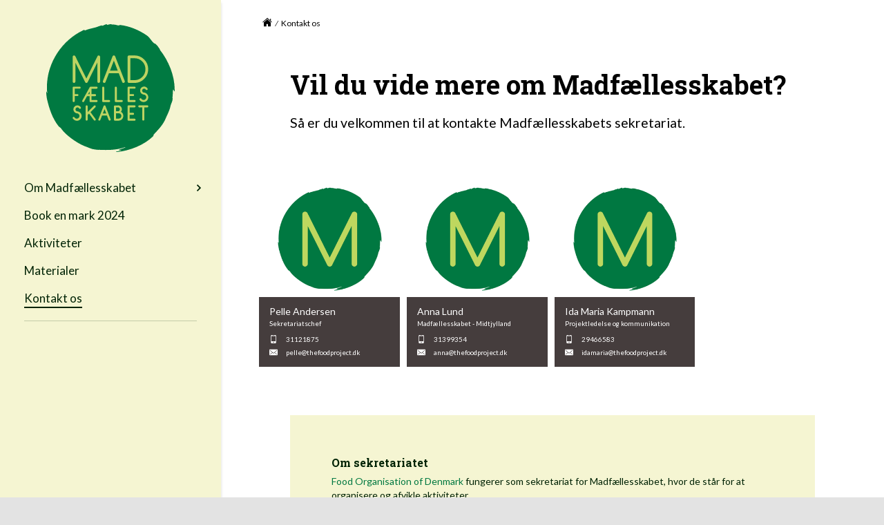

--- FILE ---
content_type: text/html; charset=utf-8
request_url: https://www.xn--madfllesskabet-3ib.dk/kontakt-os/
body_size: 3807
content:
<!DOCTYPE html>

<!--
Udviklet af Webtimisten - webtimisten.dk
Telefon: +45 20 62 72 88 - E-mail: kontakt@webtimisten.dk
Copyright © 2026 Madfællesskabet
-->

<html lang="da-DK">
<head>

    <meta charset="utf-8">
    <meta http-equiv="x-ua-compatible" content="ie=edge">
    <meta name="viewport" content="width=device-width, initial-scale=1, minimum-scale=1">

    <title>Kontakt os </title>

    <meta name="description" content="Du er altid velkommen til at kontakte os.">
    <meta property="og:locale" content="da_DK">
    <meta property="og:type" content="website">
    <meta property="og:title" content="Kontakt os ">
    <meta property="og:description" content="Du er altid velkommen til at kontakte os.">
    <meta property="og:url" content="https://www.xn--madfllesskabet-3ib.dk/kontakt-os/">
    <meta property="og:site_name" content="Madf&#230;llesskabet">
    

    <meta name="theme-color" content="#ba0d60">



        <link rel="canonical" href="/kontakt-os/">


    <link rel="stylesheet" href="/css/main.css?20220405">

    <meta name="application-name" content="Madf&#230;llesskabet" />

    <link rel="apple-touch-icon-precomposed" sizes="144x144" href="/img/favicon/apple-touch-icon-144x144.png" />
    <link rel="apple-touch-icon-precomposed" sizes="152x152" href="/img/favicon/apple-touch-icon-152x152.png" />
    <link rel="icon" type="image/png" href="/img/favicon/favicon-32x32.png" sizes="32x32" />
    <link rel="icon" type="image/png" href="/img/favicon/favicon-16x16.png" sizes="16x16" />
    <meta name="msapplication-TileColor" content="#FFFFFF" />
    <meta name="msapplication-TileImage" content="/img/favicon/mstile-144x144.png" />

    <script id="CookieConsent" src="https://policy.app.cookieinformation.com/uc.js" data-culture="da" type="text/javascript"></script>

    

</head>

<body class="nav-hidden">

<!-- Global site tag (gtag.js) - Google Analytics - 2022-01-13 - Webtimisten -->
<script async src="https://www.googletagmanager.com/gtag/js?id=G-QS6XCJ7DLT"></script>
<script>
  window.dataLayer = window.dataLayer || [];
  function gtag(){dataLayer.push(arguments);}
  gtag('js', new Date());

  gtag('config', 'G-QS6XCJ7DLT');
</script>

<script>(function(i,s,o,g,r,a,m){i["GoogleAnalyticsObject"]=r;i[r]=i[r]||function(){(i[r].q=i[r].q||[]).push(arguments)},i[r].l=1*new Date();a=s.createElement(o),m=s.getElementsByTagName(o)[0];a.async=1;a.src=g;m.parentNode.insertBefore(a,m)})(window,document,"script","//www.google-analytics.com/analytics.js","ga");ga("create", "UA-21471274-1", {"cookieDomain":"auto"});ga("send", "pageview");</script>
    <div class="site-container">
        
        <div id="navigation">
            <div class="navigation-wrapper">
                <div class="navigation-inner">
                    <a href="/" id="logo"><img src="/img/madfaellesskabet-logo.svg"></a>



                    <nav>
                            <ul class="nav-section">
                                <li class="dropdown">
                                    <a><svg class="icon icon-contact"><use xlink:href="#icon-contact"></use></svg><span>Om Madf&#230;llesskabet</span></a>

                                    <ul class="sub-menu">

                                        <li>
                                            <a href="/om-madfaellesskabet/hvad-er-madfaellesskabet/">Hvad er Madf&#230;llesskabet?</a>

                                        </li>
                                        <li>
                                            <a href="/om-madfaellesskabet/medlemmerne/">Medlemmerne</a>

                                        </li>
                                        <li>
                                            <a href="/om-madfaellesskabet/bliv-en-del-af-madfaellesskabet/">Bliv en del af Madf&#230;llesskabet</a>

                                        </li>
                                    </ul>
                                </li>
                                <li>
                                    <a href="/book-en-mark-2024/"><svg class="icon icon-"><use xlink:href="#icon-"></use></svg><span>Book en mark 2024</span></a>

                                </li>
                                <li>
                                    <a href="/aktiviteter/"><svg class="icon icon-"><use xlink:href="#icon-"></use></svg><span>Aktiviteter</span></a>

                                </li>
                                <li>
                                    <a href="/materialer/"><svg class="icon icon-contact"><use xlink:href="#icon-contact"></use></svg><span>Materialer</span></a>

                                </li>
                                <li class=" active">
                                    <a href="/kontakt-os/"><svg class="icon icon-"><use xlink:href="#icon-"></use></svg><span>Kontakt os</span></a>

                                </li>
                            </ul>

                    </nav>

                    <ul class="social">
                                                                                            </ul>

                </div>
            </div>
        </div>

        <div id="site-wrapper" class="site-wrapper">
            <div id="navigation-trigger" class="navigation-trigger">
                <div class="toggle-button"></div>
            </div>

            <header class="mobile-header">
                <div class="mobile-header-inner">
                    <div class="header-logo">
                        <a href="/" id="icon-logo">
                            <img src="/img/madfaellesskabet-logo.svg">
                        </a>
                    </div>

                </div>
            </header>

            <div id="site" class="site">
                



<header class="site-header">
        <ul class="breadcrumb">
            <li><a href="/" title="Forside"><svg class="icon"><use xlink:href="#icon-frontpage"></use></svg></a></li>
            <li><span>Kontakt os</span></li>
        </ul>
    
    <ul class="site-options">
        

    </ul>
</header>

<div class="hero-unit hero-unit-page hero-simple">
    <div class="hero-content">
                <div class="hero-content-inner">
                    <h1>Vil du vide mere om Madf&#230;llesskabet? </h1>
                        <p>S&#229; er du velkommen til at kontakte Madf&#230;llesskabets sekretariat.&#160;</p>

                </div>
    </div>
</div>    <div class="site-content  simple-hero" role="document">
        <main class="main" role="main">

        <section class="page-section employees-section columns-cards">
            <div class="employee-items">
                                <div class="employee-item">
                                    <img src="/media/1016/600x480_medarbejderportraet-til-web.png?anchor=center&amp;mode=crop&amp;width=364&amp;height=300&amp;rnd=132494787460000000">
                                    <div class="info">
                                        <span class="name">Pelle Andersen</span>
                                        <span class="position">Sekretariatschef</span>

                                            <span class="phone">
                                                <svg><use xlink:href="#icon-phone"></use></svg>
                                                    <a href="tel:31121875">31121875</a>
                                                                                            </span>
                                    
                                            <a href="mailto:pelle@thefoodproject.dk" class="email"><svg><use xlink:href="#icon-mail"></use></svg> pelle@thefoodproject.dk</a>
                                    </div>
                                </div>
                                <div class="employee-item">
                                    <img src="/media/1016/600x480_medarbejderportraet-til-web.png?anchor=center&amp;mode=crop&amp;width=364&amp;height=300&amp;rnd=132494787460000000">
                                    <div class="info">
                                        <span class="name">Anna Lund </span>
                                        <span class="position">Madf&#230;llesskabet - Midtjylland</span>

                                            <span class="phone">
                                                <svg><use xlink:href="#icon-phone"></use></svg>
                                                    <a href="tel:31399354">31399354</a>
                                                                                            </span>
                                    
                                            <a href="mailto:anna@thefoodproject.dk" class="email"><svg><use xlink:href="#icon-mail"></use></svg> anna@thefoodproject.dk</a>
                                    </div>
                                </div>
                                <div class="employee-item">
                                    <img src="/media/1016/600x480_medarbejderportraet-til-web.png?anchor=center&amp;mode=crop&amp;width=364&amp;height=300&amp;rnd=132494787460000000">
                                    <div class="info">
                                        <span class="name">Ida Maria Kampmann</span>
                                        <span class="position">Projektledelse og kommunikation</span>

                                            <span class="phone">
                                                <svg><use xlink:href="#icon-phone"></use></svg>
                                                    <a href="tel:29466583">29466583</a>
                                                                                            </span>
                                    
                                            <a href="mailto:idamaria@thefoodproject.dk" class="email"><svg><use xlink:href="#icon-mail"></use></svg> idamaria@thefoodproject.dk</a>
                                    </div>
                                </div>
            </div>
        </section>



        <section class="page-section text-section section-padding theme-002305 bg-f5f5d2 section-bg">
            <div class="section-inner">
                <h2>Om sekretariatet</h2>

<p><a rel="noopener" href="https://www.thefoodproject.dk/" target="_blank">Food Organisation of Denmark </a>fungerer som sekretariat for Madfællesskabet, hvor de står for at organisere og afvikle aktiviteter.</p>
<p>FOOD er en non-profit organisation, der arbejder for at udvikle Fødevaredanmark, så maden bliver en vej til vækst, udvikling og oplevelser.</p>            </div>
        </section>



        </main>
    </div>


<footer class="site-footer" role="contentinfo">
    <div class="site-footer-inner">
                <div class="footer-sections">
                    <section class="page-section sponsors-section">
                        <div class="swiper-container sponsor-items">
                            <div class="swiper-wrapper">
                                <div class="swiper-slide sponsor-item">
                                    <a href="http://www.kk.dk" rel="nofollow" target="_blank" title="K&#248;benhavns Kommune">
                                        <img src="/media/1002/23.png?mode=max&amp;width=214&amp;height=117&amp;rnd=132361063370000000">
                                    </a>
                                </div>
                                <div class="swiper-slide sponsor-item">
                                    <a href="http://www.lolland.dk" rel="nofollow" target="_blank" title="Lolland Kommune">
                                        <img src="/media/1006/360x180p_-logoer-til-web-1.png?mode=max&amp;width=214&amp;height=117&amp;rnd=132364464240000000">
                                    </a>
                                </div>
                                <div class="swiper-slide sponsor-item">
                                    <a href="http://www.lejre.dk" rel="nofollow" target="_blank" title="Lejre Kommune">
                                        <img src="/media/1003/48.png?mode=max&amp;width=214&amp;height=117&amp;rnd=132361064860000000">
                                    </a>
                                </div>
                                <div class="swiper-slide sponsor-item">
                                    <a href="https://www.regionh.dk" rel="nofollow" target="_blank" title="Region Hovedstaden">
                                        <img src="/media/1004/49.png?mode=max&amp;width=214&amp;height=117&amp;rnd=132361065010000000">
                                    </a>
                                </div>
                                <div class="swiper-slide sponsor-item">
                                    <a href="http://www.brk.dk" rel="nofollow" target="_blank" title="Bornholms Regionskommune">
                                        <img src="/media/1005/47.png?mode=max&amp;width=214&amp;height=117&amp;rnd=132361065190000000">
                                    </a>
                                </div>
                                <div class="swiper-slide sponsor-item">
                                    <a href="https://www.syddjurs.dk/" rel="nofollow" target="_blank" title="Syddjurs Kommune">
                                        <img src="/media/1035/95.png?mode=max&amp;width=214&amp;height=117&amp;rnd=132606249410000000">
                                    </a>
                                </div>
                                <div class="swiper-slide sponsor-item">
                                    <a href="https://www.norddjurs.dk/" rel="nofollow" target="_blank" title="Norddjurs Kommune">
                                        <img src="/media/1036/94.png?mode=max&amp;width=214&amp;height=117&amp;rnd=132606249630000000">
                                    </a>
                                </div>
                                <div class="swiper-slide sponsor-item">
                                    <a href="https://www.rm.dk/" rel="nofollow" target="_blank" title="Region Midtjylland">
                                        <img src="/media/1037/93.png?mode=max&amp;width=214&amp;height=117&amp;rnd=132606249850000000">
                                    </a>
                                </div>
                                <div class="swiper-slide sponsor-item">
                                    <a href="https://www.thefoodproject.dk/" rel="nofollow" target="_blank" title="Food Organisation of Denmark">
                                        <img src="/media/1038/360x180p_-logoer-til-web-alle-projekter.png?mode=max&amp;width=214&amp;height=117&amp;rnd=132606250150000000">
                                    </a>
                                </div>
                            </div>
                        </div>
                    </section>
                </div>

        
        <div class="columns">
            <div class="col contact" itemscope itemtype="http://schema.org/LocalBusiness">
                <p>
                    <span itemprop="name">Madfællesskabet<br />Food Organisation of Denmark</span><br>
                    <span itemprop="address" itemscope itemtype="http://schema.org/PostalAddress">
                        <span itemprop="streetAddress">
                            Vigerslev All&#233; 18<br>
                        </span>
                        <span itemprop="postalCode">2500</span> <span itemprop="addressLocality">Valby</span>
                    </span>
                </p>
            </div>

                    <div class="col nav">
                        <ul>
                                <li><a href="/om-madfaellesskabet/hvad-er-madfaellesskabet/" class="title">Om Madf&#230;llesskabet</a></li>
                                <li><a href="/kontakt-os/" class="title">Kontakt os</a></li>
                        </ul>
                    </div>
        </div>
        <div class="footer-bottom-line">
            <div class="copyright">
                <ul>
                    <li>&copy; 2026 &middot; Madf&#230;llesskabet</li>
                    <li><a href="/cookie-og-privatlivspolitik/">Cookie- og privatlivspolitik</a></li>
                </ul>
            </div>
        </div>

        <div class="site-credits">
            Website af <a href="http://www.webtimisten.dk" target="_blank" rel="nofollow">Webtimisten</a>
        </div>
    </div>
</footer>
            </div>

            <div class="loading-section">
                <img src="/img/madfaellesskabet-logo.svg">
            </div>
        </div>

        <div class="facebook-connect">
            <p>
For at lave dit eget program, skal du være logget ind med Facebook.
</p>
<p>
Ved at logge ind med Facebook, kan du hente dit program frem på f.eks. en tablet eller smartphone.
</p>
            <a class="facebook-login"><svg><use xlink:href="#icon-facebook-logo"></use></svg>Log ind med Facebook</a>
        </div>
    </div>

    <script>
        var translation = {
            day: 'Dag',
            days: 'Dage',
            hour: 'Time',
            hours: 'Timer',
            minute: 'Minut',
            minutes: 'Minutter',
            close: 'Luk',
            program: {
                could_not_connect_to_facebook: "Det er ikke lykkedes at forbinde med Facebook, og det er derfor ikke muligt at bruge 'Mit program'.\n\nTjek evt. indstillingerne for din browser.",
                shows_all_x_events: "Viser alle <strong>{0}</strong> arrangementer",
                shows_x_of_y_events: "Viser <strong>{0}</strong> ud af <strong>{1}</strong> arrangementer"
            }
        };
    </script>

    <script src="//cdnjs.cloudflare.com/ajax/libs/jquery/2.2.0/jquery.min.js"></script>
    <script src="//cdnjs.cloudflare.com/ajax/libs/jquery.isotope/2.2.2/isotope.pkgd.min.js"></script>
    <script src="//npmcdn.com/imagesloaded@4.1/imagesloaded.pkgd.min.js"></script>
    <script src="/scripts/combined.js?2022"></script>

    <div id="fb-root"></div>

    <script>

        window.fbAsyncInit = function () {
            // init the FB JS SDK
            FB.init({
                appId: 'xxxxxxxxxxxxxxxxxxxxxxx',
                cookie: true,  // enable cookies to allow the server to access the session
                version: 'v2.6',
                status: true, // Check Facebook Login status
                xfbml: true // Look for social plugins on the page
            });

            app.facebook.init();
        };

        // Load the SDK asynchronously
        (function (d, s, id) {
            var js, fjs = d.getElementsByTagName(s)[0];
            if (d.getElementById(id)) { return; }
            js = d.createElement(s); js.id = id;
            js.src = "//connect.facebook.net/da_DK/sdk.js";
            fjs.parentNode.insertBefore(js, fjs);
        }(document, 'script', 'facebook-jssdk'));

    </script>

</body>
</html>

--- FILE ---
content_type: text/css
request_url: https://www.xn--madfllesskabet-3ib.dk/css/main.css?20220405
body_size: 27912
content:
@charset "UTF-8";@import url(https://fonts.googleapis.com/css2?family=Lato:ital,wght@0,400;0,700;1,400&family=Roboto+Slab:wght@400;700&display=swap);/*! normalize.css v3.0.3 | MIT License | github.com/necolas/normalize.css */html{font-family:sans-serif;-ms-text-size-adjust:100%;-webkit-text-size-adjust:100%}body{margin:0}article,aside,details,figcaption,figure,footer,header,hgroup,main,menu,nav,section,summary{display:block}audio,canvas,progress,video{display:inline-block;vertical-align:baseline}audio:not([controls]){display:none;height:0}[hidden],template{display:none}a{background-color:transparent}a:active{outline:0}a:hover{outline:0}abbr[title]{border-bottom:1px dotted}b,strong{font-weight:700}dfn{font-style:italic}h1,section.news-section h2{font-size:2em;margin:.67em 0}mark{background:#ff0;color:#000}small{font-size:80%}sub,sup{font-size:75%;line-height:0;position:relative;vertical-align:baseline}sup{top:-.5em}sub{bottom:-.25em}img{border:0}svg:not(:root){overflow:hidden}figure{margin:1em 40px}hr{box-sizing:content-box;height:0}pre{overflow:auto}code,kbd,pre,samp{font-family:monospace,monospace;font-size:1em}button,input,optgroup,select,textarea{color:inherit;font:inherit;margin:0}button{overflow:visible}button,select{text-transform:none}button,html input[type=button],input[type=reset],input[type=submit]{-webkit-appearance:button;cursor:pointer}button[disabled],html input[disabled]{cursor:default}button::-moz-focus-inner,input::-moz-focus-inner{border:0;padding:0}input{line-height:normal}input[type=checkbox],input[type=radio]{box-sizing:border-box;padding:0}input[type=number]::-webkit-inner-spin-button,input[type=number]::-webkit-outer-spin-button{height:auto}input[type=search]{-webkit-appearance:textfield;box-sizing:content-box}input[type=search]::-webkit-search-cancel-button,input[type=search]::-webkit-search-decoration{-webkit-appearance:none}fieldset{border:1px solid silver;margin:0 2px;padding:.35em .625em .75em}legend{border:0;padding:0}textarea{overflow:auto}optgroup{font-weight:700}table{border-collapse:collapse;border-spacing:0}td,th{padding:0}.clearfix:after,.clearfix:before{content:" ";display:table}.clearfix:after{clear:both}.center-block{display:block;margin-left:auto;margin-right:auto}.pull-right{float:right!important}.pull-left{float:left!important}.sr-only{position:absolute;width:1px;height:1px;padding:0;margin:-1px;overflow:hidden;clip:rect(0,0,0,0);border:0}.sr-only-focusable:active,.sr-only-focusable:focus{position:static;width:auto;height:auto;margin:0;overflow:visible;clip:auto}[hidden]{display:none!important}.invisible{visibility:hidden}.text-hide{font:"0/0" a;color:transparent;text-shadow:none;background-color:transparent;border:0}.text-left{text-align:left}.text-right{text-align:right}.text-center{text-align:center}.text-justify{text-align:justify}.text-nowrap{white-space:nowrap}.text-truncate{overflow:hidden;text-overflow:ellipsis;white-space:nowrap}.text-xs-left{text-align:left}.text-xs-right{text-align:right}.text-xs-center{text-align:center}@media (min-width:34em){.text-sm-left{text-align:left}.text-sm-right{text-align:right}.text-sm-center{text-align:center}}@media (min-width:48em){.text-md-left{text-align:left}.text-md-right{text-align:right}.text-md-center{text-align:center}}@media (min-width:62em){.text-lg-left{text-align:left}.text-lg-right{text-align:right}.text-lg-center{text-align:center}}@media (min-width:75em){.text-xl-left{text-align:left}.text-xl-right{text-align:right}.text-xl-center{text-align:center}}.text-lowercase{text-transform:lowercase}.text-uppercase{text-transform:uppercase}.text-capitalize{text-transform:capitalize}.text-muted{color:#818a91}.text-primary{color:#007841}a.text-primary:focus,a.text-primary:hover{color:#004525}.text-success{color:#5cb85c}a.text-success:focus,a.text-success:hover{color:#449d44}.text-info{color:#5bc0de}a.text-info:focus,a.text-info:hover{color:#31b0d5}.text-warning{color:#f0ad4e}a.text-warning:focus,a.text-warning:hover{color:#ec971f}.text-danger{color:#d9534f}a.text-danger:focus,a.text-danger:hover{color:#c9302c}.bg-inverse{color:#eceeef;background-color:#373a3c}.bg-faded{background-color:#f7f7f9}.bg-primary{color:#fff;background-color:#007841}a.bg-primary:focus,a.bg-primary:hover{background-color:#004525}.bg-success{color:#fff;background-color:#5cb85c}a.bg-success:focus,a.bg-success:hover{background-color:#449d44}.bg-info{color:#fff;background-color:#5bc0de}a.bg-info:focus,a.bg-info:hover{background-color:#31b0d5}.bg-warning{color:#fff;background-color:#f0ad4e}a.bg-warning:focus,a.bg-warning:hover{background-color:#ec971f}.bg-danger{color:#fff;background-color:#d9534f}a.bg-danger:focus,a.bg-danger:hover{background-color:#c9302c}.hidden-xs-up{display:none!important}@media (max-width:33.9em){.hidden-xs-down{display:none!important}}@media (min-width:34em){.hidden-sm-up{display:none!important}}@media (max-width:47.9em){.hidden-sm-down{display:none!important}}@media (min-width:48em){.hidden-md-up{display:none!important}}@media (max-width:61.9em){.hidden-md-down{display:none!important}}@media (min-width:62em){.hidden-lg-up{display:none!important}}@media (max-width:74.9em){.hidden-lg-down{display:none!important}}@media (min-width:75em){.hidden-xl-up{display:none!important}}.hidden-xl-down{display:none!important}.visible-print-block{display:none!important}@media print{.visible-print-block{display:block!important}}.visible-print-inline{display:none!important}@media print{.visible-print-inline{display:inline!important}}.visible-print-inline-block{display:none!important}@media print{.visible-print-inline-block{display:inline-block!important}}@media print{.hidden-print .hidden-print{display:none!important}}@font-face{font-family:swiper-icons;src:url("data:application/font-woff;charset=utf-8;base64, [base64]//wADZ2x5ZgAAAywAAADMAAAD2MHtryVoZWFkAAABbAAAADAAAAA2E2+eoWhoZWEAAAGcAAAAHwAAACQC9gDzaG10eAAAAigAAAAZAAAArgJkABFsb2NhAAAC0AAAAFoAAABaFQAUGG1heHAAAAG8AAAAHwAAACAAcABAbmFtZQAAA/gAAAE5AAACXvFdBwlwb3N0AAAFNAAAAGIAAACE5s74hXjaY2BkYGAAYpf5Hu/j+W2+MnAzMYDAzaX6QjD6/4//Bxj5GA8AuRwMYGkAPywL13jaY2BkYGA88P8Agx4j+/8fQDYfA1AEBWgDAIB2BOoAeNpjYGRgYNBh4GdgYgABEMnIABJzYNADCQAACWgAsQB42mNgYfzCOIGBlYGB0YcxjYGBwR1Kf2WQZGhhYGBiYGVmgAFGBiQQkOaawtDAoMBQxXjg/wEGPcYDDA4wNUA2CCgwsAAAO4EL6gAAeNpj2M0gyAACqxgGNWBkZ2D4/wMA+xkDdgAAAHjaY2BgYGaAYBkGRgYQiAHyGMF8FgYHIM3DwMHABGQrMOgyWDLEM1T9/w8UBfEMgLzE////P/5//f/V/xv+r4eaAAeMbAxwIUYmIMHEgKYAYjUcsDAwsLKxc3BycfPw8jEQA/[base64]/uznmfPFBNODM2K7MTQ45YEAZqGP81AmGGcF3iPqOop0r1SPTaTbVkfUe4HXj97wYE+yNwWYxwWu4v1ugWHgo3S1XdZEVqWM7ET0cfnLGxWfkgR42o2PvWrDMBSFj/IHLaF0zKjRgdiVMwScNRAoWUoH78Y2icB/yIY09An6AH2Bdu/UB+yxopYshQiEvnvu0dURgDt8QeC8PDw7Fpji3fEA4z/PEJ6YOB5hKh4dj3EvXhxPqH/SKUY3rJ7srZ4FZnh1PMAtPhwP6fl2PMJMPDgeQ4rY8YT6Gzao0eAEA409DuggmTnFnOcSCiEiLMgxCiTI6Cq5DZUd3Qmp10vO0LaLTd2cjN4fOumlc7lUYbSQcZFkutRG7g6JKZKy0RmdLY680CDnEJ+UMkpFFe1RN7nxdVpXrC4aTtnaurOnYercZg2YVmLN/d/gczfEimrE/fs/bOuq29Zmn8tloORaXgZgGa78yO9/cnXm2BpaGvq25Dv9S4E9+5SIc9PqupJKhYFSSl47+Qcr1mYNAAAAeNptw0cKwkAAAMDZJA8Q7OUJvkLsPfZ6zFVERPy8qHh2YER+3i/BP83vIBLLySsoKimrqKqpa2hp6+jq6RsYGhmbmJqZSy0sraxtbO3sHRydnEMU4uR6yx7JJXveP7WrDycAAAAAAAH//wACeNpjYGRgYOABYhkgZgJCZgZNBkYGLQZtIJsFLMYAAAw3ALgAeNolizEKgDAQBCchRbC2sFER0YD6qVQiBCv/H9ezGI6Z5XBAw8CBK/m5iQQVauVbXLnOrMZv2oLdKFa8Pjuru2hJzGabmOSLzNMzvutpB3N42mNgZGBg4GKQYzBhYMxJLMlj4GBgAYow/P/PAJJhLM6sSoWKfWCAAwDAjgbRAAB42mNgYGBkAIIbCZo5IPrmUn0hGA0AO8EFTQAA") format("woff");font-weight:400;font-style:normal}:root{--swiper-theme-color:#007aff}.swiper-container{margin-left:auto;margin-right:auto;position:relative;overflow:hidden;list-style:none;padding:0;z-index:1}.swiper-container-vertical>.swiper-wrapper{flex-direction:column}.swiper-wrapper{position:relative;width:100%;height:100%;z-index:1;display:flex;transition-property:transform;box-sizing:content-box}.swiper-container-android .swiper-slide,.swiper-wrapper{transform:translate3d(0,0,0)}.swiper-container-multirow>.swiper-wrapper{flex-wrap:wrap}.swiper-container-multirow-column>.swiper-wrapper{flex-wrap:wrap;flex-direction:column}.swiper-container-free-mode>.swiper-wrapper{transition-timing-function:ease-out;margin:0 auto}.swiper-slide{flex-shrink:0;width:100%;height:100%;position:relative;transition-property:transform}.swiper-slide-invisible-blank{visibility:hidden}.swiper-container-autoheight,.swiper-container-autoheight .swiper-slide{height:auto}.swiper-container-autoheight .swiper-wrapper{align-items:flex-start;transition-property:transform,height}.swiper-container-3d{perspective:1200px}.swiper-container-3d .swiper-cube-shadow,.swiper-container-3d .swiper-slide,.swiper-container-3d .swiper-slide-shadow-bottom,.swiper-container-3d .swiper-slide-shadow-left,.swiper-container-3d .swiper-slide-shadow-right,.swiper-container-3d .swiper-slide-shadow-top,.swiper-container-3d .swiper-wrapper{transform-style:preserve-3d}.swiper-container-3d .swiper-slide-shadow-bottom,.swiper-container-3d .swiper-slide-shadow-left,.swiper-container-3d .swiper-slide-shadow-right,.swiper-container-3d .swiper-slide-shadow-top{position:absolute;left:0;top:0;width:100%;height:100%;pointer-events:none;z-index:10}.swiper-container-3d .swiper-slide-shadow-left{background-image:linear-gradient(to left,rgba(0,0,0,.5),rgba(0,0,0,0))}.swiper-container-3d .swiper-slide-shadow-right{background-image:linear-gradient(to right,rgba(0,0,0,.5),rgba(0,0,0,0))}.swiper-container-3d .swiper-slide-shadow-top{background-image:linear-gradient(to top,rgba(0,0,0,.5),rgba(0,0,0,0))}.swiper-container-3d .swiper-slide-shadow-bottom{background-image:linear-gradient(to bottom,rgba(0,0,0,.5),rgba(0,0,0,0))}.swiper-container-css-mode>.swiper-wrapper{overflow:auto;scrollbar-width:none;-ms-overflow-style:none}.swiper-container-css-mode>.swiper-wrapper::-webkit-scrollbar{display:none}.swiper-container-css-mode>.swiper-wrapper>.swiper-slide{scroll-snap-align:start start}.swiper-container-horizontal.swiper-container-css-mode>.swiper-wrapper{-ms-scroll-snap-type:x mandatory;scroll-snap-type:x mandatory}.swiper-container-vertical.swiper-container-css-mode>.swiper-wrapper{-ms-scroll-snap-type:y mandatory;scroll-snap-type:y mandatory}:root{--swiper-navigation-size:44px}.swiper-button-next,.swiper-button-prev{position:absolute;top:50%;width:calc(var(--swiper-navigation-size)/ 44 * 27);height:var(--swiper-navigation-size);margin-top:calc(-1 * var(--swiper-navigation-size)/ 2);z-index:10;cursor:pointer;display:flex;align-items:center;justify-content:center;color:var(--swiper-navigation-color,var(--swiper-theme-color))}.swiper-button-next.swiper-button-disabled,.swiper-button-prev.swiper-button-disabled{opacity:.35;cursor:auto;pointer-events:none}.swiper-button-next:after,.swiper-button-prev:after{font-family:swiper-icons;font-size:var(--swiper-navigation-size);text-transform:none!important;letter-spacing:0;text-transform:none;font-variant:initial}.swiper-button-prev,.swiper-container-rtl .swiper-button-next{left:10px;right:auto}.swiper-button-prev:after,.swiper-container-rtl .swiper-button-next:after{content:'prev'}.swiper-button-next,.swiper-container-rtl .swiper-button-prev{right:10px;left:auto}.swiper-button-next:after,.swiper-container-rtl .swiper-button-prev:after{content:'next'}.swiper-button-next.swiper-button-white,.swiper-button-prev.swiper-button-white{--swiper-navigation-color:#ffffff}.swiper-button-next.swiper-button-black,.swiper-button-prev.swiper-button-black{--swiper-navigation-color:#000000}.swiper-button-lock{display:none}.swiper-pagination{position:absolute;text-align:center;transition:.3s opacity;transform:translate3d(0,0,0);z-index:10}.swiper-pagination.swiper-pagination-hidden{opacity:0}.swiper-container-horizontal>.swiper-pagination-bullets,.swiper-pagination-custom,.swiper-pagination-fraction{bottom:10px;left:0;width:100%}.swiper-pagination-bullets-dynamic{overflow:hidden;font-size:0}.swiper-pagination-bullets-dynamic .swiper-pagination-bullet{transform:scale(.33);position:relative}.swiper-pagination-bullets-dynamic .swiper-pagination-bullet-active{transform:scale(1)}.swiper-pagination-bullets-dynamic .swiper-pagination-bullet-active-main{transform:scale(1)}.swiper-pagination-bullets-dynamic .swiper-pagination-bullet-active-prev{transform:scale(.66)}.swiper-pagination-bullets-dynamic .swiper-pagination-bullet-active-prev-prev{transform:scale(.33)}.swiper-pagination-bullets-dynamic .swiper-pagination-bullet-active-next{transform:scale(.66)}.swiper-pagination-bullets-dynamic .swiper-pagination-bullet-active-next-next{transform:scale(.33)}.swiper-pagination-bullet{width:8px;height:8px;display:inline-block;border-radius:100%;background:#000;opacity:.2}button.swiper-pagination-bullet{border:none;margin:0;padding:0;box-shadow:none;-webkit-appearance:none;-moz-appearance:none;appearance:none}.swiper-pagination-clickable .swiper-pagination-bullet{cursor:pointer}.swiper-pagination-bullet-active{opacity:1;background:var(--swiper-pagination-color,var(--swiper-theme-color))}.swiper-container-vertical>.swiper-pagination-bullets{right:10px;top:50%;transform:translate3d(0,-50%,0)}.swiper-container-vertical>.swiper-pagination-bullets .swiper-pagination-bullet{margin:6px 0;display:block}.swiper-container-vertical>.swiper-pagination-bullets.swiper-pagination-bullets-dynamic{top:50%;transform:translateY(-50%);width:8px}.swiper-container-vertical>.swiper-pagination-bullets.swiper-pagination-bullets-dynamic .swiper-pagination-bullet{display:inline-block;transition:.2s transform,.2s top}.swiper-container-horizontal>.swiper-pagination-bullets .swiper-pagination-bullet{margin:0 4px}.swiper-container-horizontal>.swiper-pagination-bullets.swiper-pagination-bullets-dynamic{left:50%;transform:translateX(-50%);white-space:nowrap}.swiper-container-horizontal>.swiper-pagination-bullets.swiper-pagination-bullets-dynamic .swiper-pagination-bullet{transition:.2s transform,.2s left}.swiper-container-horizontal.swiper-container-rtl>.swiper-pagination-bullets-dynamic .swiper-pagination-bullet{transition:.2s transform,.2s right}.swiper-pagination-progressbar{background:rgba(0,0,0,.25);position:absolute}.swiper-pagination-progressbar .swiper-pagination-progressbar-fill{background:var(--swiper-pagination-color,var(--swiper-theme-color));position:absolute;left:0;top:0;width:100%;height:100%;transform:scale(0);transform-origin:left top}.swiper-container-rtl .swiper-pagination-progressbar .swiper-pagination-progressbar-fill{transform-origin:right top}.swiper-container-horizontal>.swiper-pagination-progressbar,.swiper-container-vertical>.swiper-pagination-progressbar.swiper-pagination-progressbar-opposite{width:100%;height:4px;left:0;top:0}.swiper-container-horizontal>.swiper-pagination-progressbar.swiper-pagination-progressbar-opposite,.swiper-container-vertical>.swiper-pagination-progressbar{width:4px;height:100%;left:0;top:0}.swiper-pagination-white{--swiper-pagination-color:#ffffff}.swiper-pagination-black{--swiper-pagination-color:#000000}.swiper-pagination-lock{display:none}.swiper-scrollbar{border-radius:10px;position:relative;-ms-touch-action:none;background:rgba(0,0,0,.1)}.swiper-container-horizontal>.swiper-scrollbar{position:absolute;left:1%;bottom:3px;z-index:50;height:5px;width:98%}.swiper-container-vertical>.swiper-scrollbar{position:absolute;right:3px;top:1%;z-index:50;width:5px;height:98%}.swiper-scrollbar-drag{height:100%;width:100%;position:relative;background:rgba(0,0,0,.5);border-radius:10px;left:0;top:0}.swiper-scrollbar-cursor-drag{cursor:move}.swiper-scrollbar-lock{display:none}.swiper-zoom-container{width:100%;height:100%;display:flex;justify-content:center;align-items:center;text-align:center}.swiper-zoom-container>canvas,.swiper-zoom-container>img,.swiper-zoom-container>svg{max-width:100%;max-height:100%;-o-object-fit:contain;object-fit:contain}.swiper-slide-zoomed{cursor:move}.swiper-lazy-preloader{width:42px;height:42px;position:absolute;left:50%;top:50%;margin-left:-21px;margin-top:-21px;z-index:10;transform-origin:50%;-webkit-animation:swiper-preloader-spin 1s infinite linear;animation:swiper-preloader-spin 1s infinite linear;box-sizing:border-box;border:4px solid var(--swiper-preloader-color,var(--swiper-theme-color));border-radius:50%;border-top-color:transparent}.swiper-lazy-preloader-white{--swiper-preloader-color:#fff}.swiper-lazy-preloader-black{--swiper-preloader-color:#000}@-webkit-keyframes swiper-preloader-spin{100%{transform:rotate(360deg)}}@keyframes swiper-preloader-spin{100%{transform:rotate(360deg)}}.swiper-container .swiper-notification{position:absolute;left:0;top:0;pointer-events:none;opacity:0;z-index:-1000}.swiper-container-fade.swiper-container-free-mode .swiper-slide{transition-timing-function:ease-out}.swiper-container-fade .swiper-slide{pointer-events:none;transition-property:opacity}.swiper-container-fade .swiper-slide .swiper-slide{pointer-events:none}.swiper-container-fade .swiper-slide-active,.swiper-container-fade .swiper-slide-active .swiper-slide-active{pointer-events:auto}.swiper-container-cube{overflow:visible}.swiper-container-cube .swiper-slide{pointer-events:none;-webkit-backface-visibility:hidden;backface-visibility:hidden;z-index:1;visibility:hidden;transform-origin:0 0;width:100%;height:100%}.swiper-container-cube .swiper-slide .swiper-slide{pointer-events:none}.swiper-container-cube.swiper-container-rtl .swiper-slide{transform-origin:100% 0}.swiper-container-cube .swiper-slide-active,.swiper-container-cube .swiper-slide-active .swiper-slide-active{pointer-events:auto}.swiper-container-cube .swiper-slide-active,.swiper-container-cube .swiper-slide-next,.swiper-container-cube .swiper-slide-next+.swiper-slide,.swiper-container-cube .swiper-slide-prev{pointer-events:auto;visibility:visible}.swiper-container-cube .swiper-slide-shadow-bottom,.swiper-container-cube .swiper-slide-shadow-left,.swiper-container-cube .swiper-slide-shadow-right,.swiper-container-cube .swiper-slide-shadow-top{z-index:0;-webkit-backface-visibility:hidden;backface-visibility:hidden}.swiper-container-cube .swiper-cube-shadow{position:absolute;left:0;bottom:0;width:100%;height:100%;background:#000;opacity:.6;filter:blur(50px);z-index:0}.swiper-container-flip{overflow:visible}.swiper-container-flip .swiper-slide{pointer-events:none;-webkit-backface-visibility:hidden;backface-visibility:hidden;z-index:1}.swiper-container-flip .swiper-slide .swiper-slide{pointer-events:none}.swiper-container-flip .swiper-slide-active,.swiper-container-flip .swiper-slide-active .swiper-slide-active{pointer-events:auto}.swiper-container-flip .swiper-slide-shadow-bottom,.swiper-container-flip .swiper-slide-shadow-left,.swiper-container-flip .swiper-slide-shadow-right,.swiper-container-flip .swiper-slide-shadow-top{z-index:0;-webkit-backface-visibility:hidden;backface-visibility:hidden}/*! fancyBox v2.1.5 fancyapps.com | fancyapps.com/fancybox/#license */.fancybox-image,.fancybox-inner,.fancybox-nav,.fancybox-nav span,.fancybox-outer,.fancybox-skin,.fancybox-tmp,.fancybox-wrap,.fancybox-wrap iframe,.fancybox-wrap object{padding:0;margin:0;border:0;outline:0;vertical-align:top}.fancybox-wrap{position:absolute;top:0;left:0;z-index:8020}.fancybox-skin{position:relative;background:#f9f9f9;color:#444;text-shadow:none;border-radius:4px}.fancybox-opened{z-index:8030}.fancybox-opened .fancybox-skin{box-shadow:0 10px 25px rgba(0,0,0,.5)}.fancybox-inner,.fancybox-outer{position:relative}.fancybox-inner{overflow:hidden}.fancybox-type-iframe .fancybox-inner{-webkit-overflow-scrolling:touch}.fancybox-error{color:#444;font:14px/20px "Helvetica Neue",Helvetica,Arial,sans-serif;margin:0;padding:15px;white-space:nowrap}.fancybox-iframe,.fancybox-image{display:block;width:100%;height:100%}.fancybox-image{max-width:100%;max-height:100%}#fancybox-loading,.fancybox-close,.fancybox-next span,.fancybox-prev span{background-image:url(/img/fancybox/fancybox_sprite.png)}#fancybox-loading{position:fixed;top:50%;left:50%;margin-top:-22px;margin-left:-22px;background-position:0 -108px;opacity:.8;cursor:pointer;z-index:8060}#fancybox-loading div{width:44px;height:44px;background:url(/img/fancybox/fancybox_loading.gif) center center no-repeat}.fancybox-close{position:absolute;top:-18px;right:-18px;width:36px;height:36px;cursor:pointer;z-index:8040}.fancybox-nav{position:absolute;top:0;width:40%;height:100%;cursor:pointer;text-decoration:none;background:transparent url(/img/fancybox/blank.gif);-webkit-tap-highlight-color:rgba(0,0,0,0);z-index:8040}.fancybox-prev{left:0}.fancybox-next{right:0}.fancybox-nav span{position:absolute;top:50%;width:36px;height:34px;margin-top:-18px;cursor:pointer;z-index:8040;visibility:hidden}.fancybox-prev span{left:10px;background-position:0 -36px}.fancybox-next span{right:10px;background-position:0 -72px}.fancybox-nav:hover span{visibility:visible}.fancybox-tmp{position:absolute;top:-99999px;left:-99999px;visibility:hidden;max-width:99999px;max-height:99999px;overflow:visible!important}.fancybox-lock{overflow:hidden!important;width:auto}.fancybox-lock body{overflow:hidden!important}.fancybox-lock-test{overflow-y:hidden!important}.fancybox-overlay{position:absolute;top:0;left:0;overflow:hidden;display:none;z-index:8010;background:url(/img/fancybox/fancybox_overlay.png)}.fancybox-overlay-fixed{position:fixed;bottom:0;right:0}.fancybox-lock .fancybox-overlay{overflow:auto;overflow-y:scroll}.fancybox-title{visibility:hidden;font:normal 13px/20px "Helvetica Neue",Helvetica,Arial,sans-serif;position:relative;text-shadow:none;z-index:8050}.fancybox-opened .fancybox-title{visibility:visible}.fancybox-title-float-wrap{position:absolute;bottom:0;right:50%;margin-bottom:-35px;z-index:8050;text-align:center}.fancybox-title-float-wrap .child{display:inline-block;margin-right:-100%;padding:2px 20px;background:0 0;background:rgba(0,0,0,.8);border-radius:15px;text-shadow:0 1px 2px #222;color:#fff;font-weight:700;line-height:24px;white-space:nowrap}.fancybox-title-outside-wrap{position:relative;margin-top:10px;color:#fff}.fancybox-title-inside-wrap{padding-top:10px}.fancybox-title-over-wrap{position:absolute;bottom:0;left:0;color:#fff;padding:10px;background:#000;background:rgba(0,0,0,.8)}@media only screen and (-webkit-min-device-pixel-ratio:1.5),only screen and (min--moz-device-pixel-ratio:1.5),only screen and (min-device-pixel-ratio:1.5){#fancybox-loading,.fancybox-close,.fancybox-next span,.fancybox-prev span{background-image:url(/img/fancybox/fancybox_sprite@2x.png);background-size:44px 152px}#fancybox-loading div{background-image:url(/img/fancybox/fancybox_loading@2x.gif);background-size:24px 24px}}.mCustomScrollbar{touch-action:pinch-zoom}.mCustomScrollbar.mCS_no_scrollbar,.mCustomScrollbar.mCS_touch_action{touch-action:auto}.mCustomScrollBox{position:relative;overflow:hidden;height:100%;max-width:100%;outline:0;direction:ltr}.mCSB_container{overflow:hidden;width:auto;height:auto}.mCSB_inside>.mCSB_container{margin-right:30px}.mCSB_container.mCS_no_scrollbar_y.mCS_y_hidden{margin-right:0}.mCS-dir-rtl>.mCSB_inside>.mCSB_container{margin-right:0;margin-left:30px}.mCS-dir-rtl>.mCSB_inside>.mCSB_container.mCS_no_scrollbar_y.mCS_y_hidden{margin-left:0}.mCSB_scrollTools{position:absolute;width:16px;height:auto;left:auto;top:0;right:0;bottom:0}.mCSB_outside+.mCSB_scrollTools{right:-26px}.mCS-dir-rtl>.mCSB_inside>.mCSB_scrollTools,.mCS-dir-rtl>.mCSB_outside+.mCSB_scrollTools{right:auto;left:0}.mCS-dir-rtl>.mCSB_outside+.mCSB_scrollTools{left:-26px}.mCSB_scrollTools .mCSB_draggerContainer{position:absolute;top:0;left:0;bottom:0;right:0;height:auto}.mCSB_scrollTools a+.mCSB_draggerContainer{margin:20px 0}.mCSB_scrollTools .mCSB_draggerRail{width:2px;height:100%;margin:0 auto;border-radius:16px}.mCSB_scrollTools .mCSB_dragger{cursor:pointer;width:100%;height:30px;z-index:1}.mCSB_scrollTools .mCSB_dragger .mCSB_dragger_bar{position:relative;width:4px;height:100%;margin:0 auto;border-radius:16px;text-align:center}.mCSB_scrollTools_vertical.mCSB_scrollTools_onDrag_expand .mCSB_dragger.mCSB_dragger_onDrag_expanded .mCSB_dragger_bar,.mCSB_scrollTools_vertical.mCSB_scrollTools_onDrag_expand .mCSB_draggerContainer:hover .mCSB_dragger .mCSB_dragger_bar{width:12px}.mCSB_scrollTools_vertical.mCSB_scrollTools_onDrag_expand .mCSB_dragger.mCSB_dragger_onDrag_expanded+.mCSB_draggerRail,.mCSB_scrollTools_vertical.mCSB_scrollTools_onDrag_expand .mCSB_draggerContainer:hover .mCSB_draggerRail{width:8px}.mCSB_scrollTools .mCSB_buttonDown,.mCSB_scrollTools .mCSB_buttonUp{display:block;position:absolute;height:20px;width:100%;overflow:hidden;margin:0 auto;cursor:pointer}.mCSB_scrollTools .mCSB_buttonDown{bottom:0}.mCSB_horizontal.mCSB_inside>.mCSB_container{margin-right:0;margin-bottom:30px}.mCSB_horizontal.mCSB_outside>.mCSB_container{min-height:100%}.mCSB_horizontal>.mCSB_container.mCS_no_scrollbar_x.mCS_x_hidden{margin-bottom:0}.mCSB_scrollTools.mCSB_scrollTools_horizontal{width:auto;height:16px;top:auto;right:0;bottom:0;left:0}.mCustomScrollBox+.mCSB_scrollTools+.mCSB_scrollTools.mCSB_scrollTools_horizontal,.mCustomScrollBox+.mCSB_scrollTools.mCSB_scrollTools_horizontal{bottom:-26px}.mCSB_scrollTools.mCSB_scrollTools_horizontal a+.mCSB_draggerContainer{margin:0 20px}.mCSB_scrollTools.mCSB_scrollTools_horizontal .mCSB_draggerRail{width:100%;height:2px;margin:7px 0}.mCSB_scrollTools.mCSB_scrollTools_horizontal .mCSB_dragger{width:30px;height:100%;left:0}.mCSB_scrollTools.mCSB_scrollTools_horizontal .mCSB_dragger .mCSB_dragger_bar{width:100%;height:4px;margin:6px auto}.mCSB_scrollTools_horizontal.mCSB_scrollTools_onDrag_expand .mCSB_dragger.mCSB_dragger_onDrag_expanded .mCSB_dragger_bar,.mCSB_scrollTools_horizontal.mCSB_scrollTools_onDrag_expand .mCSB_draggerContainer:hover .mCSB_dragger .mCSB_dragger_bar{height:12px;margin:2px auto}.mCSB_scrollTools_horizontal.mCSB_scrollTools_onDrag_expand .mCSB_dragger.mCSB_dragger_onDrag_expanded+.mCSB_draggerRail,.mCSB_scrollTools_horizontal.mCSB_scrollTools_onDrag_expand .mCSB_draggerContainer:hover .mCSB_draggerRail{height:8px;margin:4px 0}.mCSB_scrollTools.mCSB_scrollTools_horizontal .mCSB_buttonLeft,.mCSB_scrollTools.mCSB_scrollTools_horizontal .mCSB_buttonRight{display:block;position:absolute;width:20px;height:100%;overflow:hidden;margin:0 auto;cursor:pointer}.mCSB_scrollTools.mCSB_scrollTools_horizontal .mCSB_buttonLeft{left:0}.mCSB_scrollTools.mCSB_scrollTools_horizontal .mCSB_buttonRight{right:0}.mCSB_container_wrapper{position:absolute;height:auto;width:auto;overflow:hidden;top:0;left:0;right:0;bottom:0;margin-right:30px;margin-bottom:30px}.mCSB_container_wrapper>.mCSB_container{padding-right:30px;padding-bottom:30px;box-sizing:border-box}.mCSB_vertical_horizontal>.mCSB_scrollTools.mCSB_scrollTools_vertical{bottom:20px}.mCSB_vertical_horizontal>.mCSB_scrollTools.mCSB_scrollTools_horizontal{right:20px}.mCSB_container_wrapper.mCS_no_scrollbar_x.mCS_x_hidden+.mCSB_scrollTools.mCSB_scrollTools_vertical{bottom:0}.mCS-dir-rtl>.mCustomScrollBox.mCSB_vertical_horizontal.mCSB_inside>.mCSB_scrollTools.mCSB_scrollTools_horizontal,.mCSB_container_wrapper.mCS_no_scrollbar_y.mCS_y_hidden+.mCSB_scrollTools~.mCSB_scrollTools.mCSB_scrollTools_horizontal{right:0}.mCS-dir-rtl>.mCustomScrollBox.mCSB_vertical_horizontal.mCSB_inside>.mCSB_scrollTools.mCSB_scrollTools_horizontal{left:20px}.mCS-dir-rtl>.mCustomScrollBox.mCSB_vertical_horizontal.mCSB_inside>.mCSB_container_wrapper.mCS_no_scrollbar_y.mCS_y_hidden+.mCSB_scrollTools~.mCSB_scrollTools.mCSB_scrollTools_horizontal{left:0}.mCS-dir-rtl>.mCSB_inside>.mCSB_container_wrapper{margin-right:0;margin-left:30px}.mCSB_container_wrapper.mCS_no_scrollbar_y.mCS_y_hidden>.mCSB_container{padding-right:0}.mCSB_container_wrapper.mCS_no_scrollbar_x.mCS_x_hidden>.mCSB_container{padding-bottom:0}.mCustomScrollBox.mCSB_vertical_horizontal.mCSB_inside>.mCSB_container_wrapper.mCS_no_scrollbar_y.mCS_y_hidden{margin-right:0;margin-left:0}.mCustomScrollBox.mCSB_vertical_horizontal.mCSB_inside>.mCSB_container_wrapper.mCS_no_scrollbar_x.mCS_x_hidden{margin-bottom:0}.mCSB_scrollTools,.mCSB_scrollTools .mCSB_buttonDown,.mCSB_scrollTools .mCSB_buttonLeft,.mCSB_scrollTools .mCSB_buttonRight,.mCSB_scrollTools .mCSB_buttonUp,.mCSB_scrollTools .mCSB_dragger .mCSB_dragger_bar{transition:opacity .2s ease-in-out,background-color .2s ease-in-out}.mCSB_scrollTools_horizontal.mCSB_scrollTools_onDrag_expand .mCSB_draggerRail,.mCSB_scrollTools_horizontal.mCSB_scrollTools_onDrag_expand .mCSB_dragger_bar,.mCSB_scrollTools_vertical.mCSB_scrollTools_onDrag_expand .mCSB_draggerRail,.mCSB_scrollTools_vertical.mCSB_scrollTools_onDrag_expand .mCSB_dragger_bar{transition:width .2s ease-out .2s,height .2s ease-out .2s,margin-left .2s ease-out .2s,margin-right .2s ease-out .2s,margin-top .2s ease-out .2s,margin-bottom .2s ease-out .2s,opacity .2s ease-in-out,background-color .2s ease-in-out}.mCSB_scrollTools{opacity:.75;filter:"alpha(opacity=75)";-ms-filter:"alpha(opacity=75)"}.mCS-autoHide>.mCustomScrollBox>.mCSB_scrollTools,.mCS-autoHide>.mCustomScrollBox~.mCSB_scrollTools{opacity:0;filter:"alpha(opacity=0)";-ms-filter:"alpha(opacity=0)"}.mCS-autoHide:hover>.mCustomScrollBox>.mCSB_scrollTools,.mCS-autoHide:hover>.mCustomScrollBox~.mCSB_scrollTools,.mCustomScrollBox:hover>.mCSB_scrollTools,.mCustomScrollBox:hover~.mCSB_scrollTools,.mCustomScrollbar>.mCustomScrollBox>.mCSB_scrollTools.mCSB_scrollTools_onDrag,.mCustomScrollbar>.mCustomScrollBox~.mCSB_scrollTools.mCSB_scrollTools_onDrag{opacity:1;filter:"alpha(opacity=100)";-ms-filter:"alpha(opacity=100)"}.mCSB_scrollTools .mCSB_draggerRail{background-color:#000;background-color:rgba(0,0,0,.4);filter:"alpha(opacity=40)";-ms-filter:"alpha(opacity=40)"}.mCSB_scrollTools .mCSB_dragger .mCSB_dragger_bar{background-color:#fff;background-color:rgba(255,255,255,.75);filter:"alpha(opacity=75)";-ms-filter:"alpha(opacity=75)"}.mCSB_scrollTools .mCSB_dragger:hover .mCSB_dragger_bar{background-color:#fff;background-color:rgba(255,255,255,.85);filter:"alpha(opacity=85)";-ms-filter:"alpha(opacity=85)"}.mCSB_scrollTools .mCSB_dragger.mCSB_dragger_onDrag .mCSB_dragger_bar,.mCSB_scrollTools .mCSB_dragger:active .mCSB_dragger_bar{background-color:#fff;background-color:rgba(255,255,255,.9);filter:"alpha(opacity=90)";-ms-filter:"alpha(opacity=90)"}.mCSB_scrollTools .mCSB_buttonDown,.mCSB_scrollTools .mCSB_buttonLeft,.mCSB_scrollTools .mCSB_buttonRight,.mCSB_scrollTools .mCSB_buttonUp{background-image:url(mCSB_buttons.png);background-repeat:no-repeat;opacity:.4;filter:"alpha(opacity=40)";-ms-filter:"alpha(opacity=40)"}.mCSB_scrollTools .mCSB_buttonUp{background-position:0 0}.mCSB_scrollTools .mCSB_buttonDown{background-position:0 -20px}.mCSB_scrollTools .mCSB_buttonLeft{background-position:0 -40px}.mCSB_scrollTools .mCSB_buttonRight{background-position:0 -56px}.mCSB_scrollTools .mCSB_buttonDown:hover,.mCSB_scrollTools .mCSB_buttonLeft:hover,.mCSB_scrollTools .mCSB_buttonRight:hover,.mCSB_scrollTools .mCSB_buttonUp:hover{opacity:.75;filter:"alpha(opacity=75)";-ms-filter:"alpha(opacity=75)"}.mCSB_scrollTools .mCSB_buttonDown:active,.mCSB_scrollTools .mCSB_buttonLeft:active,.mCSB_scrollTools .mCSB_buttonRight:active,.mCSB_scrollTools .mCSB_buttonUp:active{opacity:.9;filter:"alpha(opacity=90)";-ms-filter:"alpha(opacity=90)"}.mCSB_outside+.mCS-minimal-dark.mCSB_scrollTools_vertical,.mCSB_outside+.mCS-minimal.mCSB_scrollTools_vertical{right:0;margin:12px 0}.mCustomScrollBox.mCS-minimal+.mCSB_scrollTools+.mCSB_scrollTools.mCSB_scrollTools_horizontal,.mCustomScrollBox.mCS-minimal+.mCSB_scrollTools.mCSB_scrollTools_horizontal,.mCustomScrollBox.mCS-minimal-dark+.mCSB_scrollTools+.mCSB_scrollTools.mCSB_scrollTools_horizontal,.mCustomScrollBox.mCS-minimal-dark+.mCSB_scrollTools.mCSB_scrollTools_horizontal{bottom:0;margin:0 12px}.mCS-dir-rtl>.mCSB_outside+.mCS-minimal-dark.mCSB_scrollTools_vertical,.mCS-dir-rtl>.mCSB_outside+.mCS-minimal.mCSB_scrollTools_vertical{left:0;right:auto}.mCS-minimal-dark.mCSB_scrollTools .mCSB_draggerRail,.mCS-minimal.mCSB_scrollTools .mCSB_draggerRail{background-color:transparent}.mCS-minimal-dark.mCSB_scrollTools_vertical .mCSB_dragger,.mCS-minimal.mCSB_scrollTools_vertical .mCSB_dragger{height:50px}.mCS-minimal-dark.mCSB_scrollTools_horizontal .mCSB_dragger,.mCS-minimal.mCSB_scrollTools_horizontal .mCSB_dragger{width:50px}.mCS-minimal.mCSB_scrollTools .mCSB_dragger .mCSB_dragger_bar{background-color:#fff;background-color:rgba(255,255,255,.2);filter:"alpha(opacity=20)";-ms-filter:"alpha(opacity=20)"}.mCS-minimal.mCSB_scrollTools .mCSB_dragger.mCSB_dragger_onDrag .mCSB_dragger_bar,.mCS-minimal.mCSB_scrollTools .mCSB_dragger:active .mCSB_dragger_bar{background-color:#fff;background-color:rgba(255,255,255,.5);filter:"alpha(opacity=50)";-ms-filter:"alpha(opacity=50)"}.mCS-minimal-dark.mCSB_scrollTools .mCSB_dragger .mCSB_dragger_bar{background-color:#000;background-color:rgba(0,0,0,.2);filter:"alpha(opacity=20)";-ms-filter:"alpha(opacity=20)"}.mCS-minimal-dark.mCSB_scrollTools .mCSB_dragger.mCSB_dragger_onDrag .mCSB_dragger_bar,.mCS-minimal-dark.mCSB_scrollTools .mCSB_dragger:active .mCSB_dragger_bar{background-color:#000;background-color:rgba(0,0,0,.5);filter:"alpha(opacity=50)";-ms-filter:"alpha(opacity=50)"}/*!
 * Datetimepicker for Bootstrap 3
 * version : 4.17.37
 * https://github.com/Eonasdan/bootstrap-datetimepicker/
 */@font-face{font-family:'Glyphicons Halflings';src:url(/fonts/glyphicons-halflings-regular.eot);src:url(/fonts/glyphicons-halflings-regular.eot?#iefix) format("embedded-opentype"),url(/fonts/glyphicons-halflings-regular.woff2) format("woff2"),url(/fonts/glyphicons-halflings-regular.woff) format("woff"),url(/fonts/glyphicons-halflings-regular.ttf) format("truetype"),url(/fonts/glyphicons-halflings-regular.svg#glyphicons_halflingsregular) format("svg")}.glyphicon{position:relative;top:1px;display:inline-block;font-family:'Glyphicons Halflings';font-style:normal;font-weight:400;line-height:1;-webkit-font-smoothing:antialiased;-moz-osx-font-smoothing:grayscale}.glyphicon-time:before{content:"\e023"}.glyphicon-chevron-left:before{content:"\e079"}.glyphicon-chevron-right:before{content:"\e080"}.glyphicon-chevron-up:before{content:"\e113"}.glyphicon-chevron-down:before{content:"\e114"}.glyphicon-calendar:before{content:"\e109"}.bootstrap-datetimepicker-widget{list-style:none}.bootstrap-datetimepicker-widget.dropdown-menu{margin:2px 0;padding:4px;width:19em}@media (min-width:768px){.bootstrap-datetimepicker-widget.dropdown-menu.timepicker-sbs{width:38em}}@media (min-width:992px){.bootstrap-datetimepicker-widget.dropdown-menu.timepicker-sbs{width:38em}}@media (min-width:1200px){.bootstrap-datetimepicker-widget.dropdown-menu.timepicker-sbs{width:38em}}.bootstrap-datetimepicker-widget.dropdown-menu:after,.bootstrap-datetimepicker-widget.dropdown-menu:before{content:'';display:inline-block;position:absolute}.bootstrap-datetimepicker-widget.dropdown-menu.bottom:before{border-left:7px solid transparent;border-right:7px solid transparent;border-bottom:7px solid #ccc;border-bottom-color:rgba(0,0,0,.2);top:-7px;left:7px}.bootstrap-datetimepicker-widget.dropdown-menu.bottom:after{border-left:6px solid transparent;border-right:6px solid transparent;border-bottom:6px solid #fff;top:-6px;left:8px}.bootstrap-datetimepicker-widget.dropdown-menu.top:before{border-left:7px solid transparent;border-right:7px solid transparent;border-top:7px solid #ccc;border-top-color:rgba(0,0,0,.2);bottom:-7px;left:6px}.bootstrap-datetimepicker-widget.dropdown-menu.top:after{border-left:6px solid transparent;border-right:6px solid transparent;border-top:6px solid #fff;bottom:-6px;left:7px}.bootstrap-datetimepicker-widget.dropdown-menu.pull-right:before{left:auto;right:6px}.bootstrap-datetimepicker-widget.dropdown-menu.pull-right:after{left:auto;right:7px}.bootstrap-datetimepicker-widget .list-unstyled{margin:0}.bootstrap-datetimepicker-widget a[data-action]{padding:6px 0}.bootstrap-datetimepicker-widget a[data-action]:active{box-shadow:none}.bootstrap-datetimepicker-widget .timepicker-hour,.bootstrap-datetimepicker-widget .timepicker-minute,.bootstrap-datetimepicker-widget .timepicker-second{width:54px;font-weight:700;font-size:1.2em;margin:0}.bootstrap-datetimepicker-widget button[data-action]{padding:6px}.bootstrap-datetimepicker-widget .btn[data-action=incrementHours]::after{position:absolute;width:1px;height:1px;margin:-1px;padding:0;overflow:hidden;clip:rect(0,0,0,0);border:0;content:"Increment Hours"}.bootstrap-datetimepicker-widget .btn[data-action=incrementMinutes]::after{position:absolute;width:1px;height:1px;margin:-1px;padding:0;overflow:hidden;clip:rect(0,0,0,0);border:0;content:"Increment Minutes"}.bootstrap-datetimepicker-widget .btn[data-action=decrementHours]::after{position:absolute;width:1px;height:1px;margin:-1px;padding:0;overflow:hidden;clip:rect(0,0,0,0);border:0;content:"Decrement Hours"}.bootstrap-datetimepicker-widget .btn[data-action=decrementMinutes]::after{position:absolute;width:1px;height:1px;margin:-1px;padding:0;overflow:hidden;clip:rect(0,0,0,0);border:0;content:"Decrement Minutes"}.bootstrap-datetimepicker-widget .btn[data-action=showHours]::after{position:absolute;width:1px;height:1px;margin:-1px;padding:0;overflow:hidden;clip:rect(0,0,0,0);border:0;content:"Show Hours"}.bootstrap-datetimepicker-widget .btn[data-action=showMinutes]::after{position:absolute;width:1px;height:1px;margin:-1px;padding:0;overflow:hidden;clip:rect(0,0,0,0);border:0;content:"Show Minutes"}.bootstrap-datetimepicker-widget .btn[data-action=togglePeriod]::after{position:absolute;width:1px;height:1px;margin:-1px;padding:0;overflow:hidden;clip:rect(0,0,0,0);border:0;content:"Toggle AM/PM"}.bootstrap-datetimepicker-widget .btn[data-action=clear]::after{position:absolute;width:1px;height:1px;margin:-1px;padding:0;overflow:hidden;clip:rect(0,0,0,0);border:0;content:"Clear the picker"}.bootstrap-datetimepicker-widget .btn[data-action=today]::after{position:absolute;width:1px;height:1px;margin:-1px;padding:0;overflow:hidden;clip:rect(0,0,0,0);border:0;content:"Set the date to today"}.bootstrap-datetimepicker-widget .picker-switch{text-align:center}.bootstrap-datetimepicker-widget .picker-switch::after{position:absolute;width:1px;height:1px;margin:-1px;padding:0;overflow:hidden;clip:rect(0,0,0,0);border:0;content:"Toggle Date and Time Screens"}.bootstrap-datetimepicker-widget .picker-switch td{padding:0;margin:0;height:auto;width:auto;line-height:inherit}.bootstrap-datetimepicker-widget .picker-switch td span{line-height:2.5;height:2.5em;width:100%}.bootstrap-datetimepicker-widget table{width:100%;margin:0}.bootstrap-datetimepicker-widget table td,.bootstrap-datetimepicker-widget table th{text-align:center;border-radius:4px}.bootstrap-datetimepicker-widget table th{height:30px;line-height:30px;width:30px}.bootstrap-datetimepicker-widget table th.picker-switch{width:145px}.bootstrap-datetimepicker-widget table th.disabled,.bootstrap-datetimepicker-widget table th.disabled:hover{background:0 0;color:#777;cursor:not-allowed}.bootstrap-datetimepicker-widget table th.prev::after{position:absolute;width:1px;height:1px;margin:-1px;padding:0;overflow:hidden;clip:rect(0,0,0,0);border:0;content:"Previous Month"}.bootstrap-datetimepicker-widget table th.next::after{position:absolute;width:1px;height:1px;margin:-1px;padding:0;overflow:hidden;clip:rect(0,0,0,0);border:0;content:"Next Month"}.bootstrap-datetimepicker-widget table thead tr:first-child th{cursor:pointer}.bootstrap-datetimepicker-widget table thead tr:first-child th:hover{background:#eee}.bootstrap-datetimepicker-widget table td{height:54px;line-height:54px;width:54px}.bootstrap-datetimepicker-widget table td.cw{font-size:.8em;height:20px;line-height:20px;color:#777}.bootstrap-datetimepicker-widget table td.day{height:34px;line-height:34px;font-weight:500}.bootstrap-datetimepicker-widget table td.day:hover,.bootstrap-datetimepicker-widget table td.hour:hover,.bootstrap-datetimepicker-widget table td.minute:hover,.bootstrap-datetimepicker-widget table td.second:hover{background:#eee;cursor:pointer}.bootstrap-datetimepicker-widget table td.new,.bootstrap-datetimepicker-widget table td.old{color:#777}.bootstrap-datetimepicker-widget table td.today{position:relative}.bootstrap-datetimepicker-widget table td.today:before{content:'';display:inline-block;border:solid transparent;border-width:0 0 7px 7px;border-bottom-color:#007841;border-top-color:rgba(0,0,0,.2);position:absolute;bottom:4px;right:4px}.bootstrap-datetimepicker-widget table td.active,.bootstrap-datetimepicker-widget table td.active:hover{background-color:#007841;color:#fff;text-shadow:0 -1px 0 rgba(0,0,0,.25)}.bootstrap-datetimepicker-widget table td.active.today:before{border-bottom-color:#fff}.bootstrap-datetimepicker-widget table td.disabled,.bootstrap-datetimepicker-widget table td.disabled:hover{background:0 0;font-weight:300;color:#ddd;cursor:not-allowed}.bootstrap-datetimepicker-widget table td span{display:inline-block;width:54px;height:54px;line-height:54px;margin:2px 1.5px;cursor:pointer;border-radius:4px}.bootstrap-datetimepicker-widget table td span:hover{background:#eee}.bootstrap-datetimepicker-widget table td span.active{background-color:#007841;color:#fff;text-shadow:0 -1px 0 rgba(0,0,0,.25)}.bootstrap-datetimepicker-widget table td span.old{color:#777}.bootstrap-datetimepicker-widget table td span.disabled,.bootstrap-datetimepicker-widget table td span.disabled:hover{background:0 0;color:#777;cursor:not-allowed}.bootstrap-datetimepicker-widget.usetwentyfour td.hour{height:27px;line-height:27px}.bootstrap-datetimepicker-widget.wider{width:21em}.bootstrap-datetimepicker-widget .datepicker-decades .decade{line-height:1.8em!important}.input-group.date .input-group-addon{cursor:pointer}.sr-only{position:absolute;width:1px;height:1px;margin:-1px;padding:0;overflow:hidden;clip:rect(0,0,0,0);border:0}.collapse{display:none}.collapse.in{display:block}.dropdown-menu{position:absolute;left:0;z-index:1000;display:none;float:left;min-width:160px;padding:5px 0;margin:2px 0 0;font-size:14px;text-align:left;list-style:none;background-color:#fff;-webkit-background-clip:padding-box;background-clip:padding-box;border:1px solid #ccc;border:1px solid rgba(0,0,0,.15);border-radius:4px;box-shadow:0 6px 12px rgba(0,0,0,.175)}.list-unstyled{padding-left:0;list-style:none}@-webkit-keyframes slideInLeft{0%{opacity:0;transform:translate3d(100%,0,0)}}@keyframes slideInLeft{0%{opacity:0;transform:translate3d(100%,0,0)}}.slideInLeft{-webkit-animation-name:slideInLeft;animation-name:slideInLeft}@-webkit-keyframes fadeIn{0%{opacity:0}}@keyframes fadeIn{0%{opacity:0}}@-webkit-keyframes fadeInUp{0%{opacity:0;transform:translate3d(0,30px,0)}100%{opacity:1;transform:none}}@keyframes fadeInUp{0%{opacity:0;transform:translate3d(0,30px,0)}100%{opacity:1;transform:none}}.fadeInUp{-webkit-animation-name:fadeInUp;animation-name:fadeInUp}@-webkit-keyframes fadeOutDown{0%{opacity:1;transform:none}100%{opacity:0;transform:translate3d(0,30px,0)}}@keyframes fadeOutDown{0%{opacity:1;transform:none}100%{opacity:0;transform:translate3d(0,30px,0)}}.fadeOutDown{-webkit-animation-name:fadeOutDown;animation-name:fadeOutDown}@-webkit-keyframes fadeInUpTwo{0%{opacity:0;transform:translate3d(0,40px,0)}100%{opacity:1;transform:none}}@keyframes fadeInUpTwo{0%{opacity:0;transform:translate3d(0,40px,0)}100%{opacity:1;transform:none}}.fadeInUpTwo{-webkit-animation-name:fadeInUpTwo;animation-name:fadeInUpTwo}@-webkit-keyframes fadeInDown{0%{opacity:0;transform:translate3d(0,-50px,0)}100%{opacity:1;transform:none}}@keyframes fadeInDown{0%{opacity:0;transform:translate3d(0,-50px,0)}100%{opacity:1;transform:none}}.fadeInDown{-webkit-animation-name:fadeInDown;animation-name:fadeInDown}@-webkit-keyframes fadeOutUp{0%{opacity:1;transform:none}100%{opacity:0;transform:translate3d(0,50px,0)}}@keyframes fadeOutUp{0%{opacity:1;transform:none}100%{opacity:0;transform:translate3d(0,50px,0)}}.fadeOutUp{-webkit-animation-name:fadeOutUp;animation-name:fadeOutUp}@-webkit-keyframes fadeInLeft{0%{opacity:0;transform:translate3d(-100%,0,0)}100%{opacity:1;transform:none}}@keyframes fadeInLeft{0%{opacity:0;transform:translate3d(-100%,0,0)}100%{opacity:1;transform:none}}.fadeInLeft{-webkit-animation-name:fadeInLeft;animation-name:fadeInLeft}@-webkit-keyframes fadeInRight{0%{opacity:0;transform:translate3d(100%,0,0)}100%{opacity:1;transform:none}}@keyframes fadeInRight{0%{opacity:0;transform:translate3d(100%,0,0)}100%{opacity:1;transform:none}}.fadeInRight{-webkit-animation-name:fadeInRight;animation-name:fadeInRight}@-webkit-keyframes fadeNavIn{0%{opacity:0;transform:translate3d(40px,-50%,0)}100%{opacity:1;transform:translate3d(0,-50%,0)}}@keyframes fadeNavIn{0%{opacity:0;transform:translate3d(40px,-50%,0)}100%{opacity:1;transform:translate3d(0,-50%,0)}}@-webkit-keyframes fadeInBrightness{0%{filter:brightness(60%)}}@keyframes fadeInBrightness{0%{filter:brightness(60%)}}@keyframes fadeOutUp{100%{opacity:0;transform:translate3d(0,-50px,0)}}@-webkit-keyframes fadeOut{100%{opacity:0}}@keyframes fadeOut{100%{opacity:0}}@-webkit-keyframes bounce{0%,100%,20%,50%,80%{transform:translateY(0)}40%{transform:translateY(-30px)}60%{transform:translateY(-15px)}}@keyframes bounce{0%,100%,20%,50%,80%{transform:translateY(0)}40%{transform:translateY(-30px)}60%{transform:translateY(-15px)}}@-webkit-keyframes sk-bouncedelay{0%,100%,80%{-webkit-transform:scale(0)}40%{-webkit-transform:scale(1)}}@keyframes sk-bouncedelay{0%,100%,80%{transform:scale(0)}40%{transform:scale(1)}}@-webkit-keyframes loading{0%{width:0}100%{width:100%}}@keyframes loading{0%{width:0}100%{width:100%}}@-webkit-keyframes heartBeat{to{transform:scale(1.1)}}@keyframes heartBeat{to{transform:scale(1.1)}}.heart-beat{-webkit-animation:heartBeat .25s infinite alternate;animation:heartBeat .25s infinite alternate;transform-origin:center}*{box-sizing:border-box}:after,:before{box-sizing:border-box}::-moz-selection{background:#007841;color:#fff}::selection{background:#007841;color:#fff}body,html{min-height:100%;width:100%}img{display:block;width:100%;height:auto}body{background-color:#e3e3e3;font:14px/20px Lato,sans-serif;color:#002305;font-weight:300;-webkit-overflow-scrolling:touch}body.nav-visible{overflow:hidden!important}body.stop-scroll{height:100%;overflow:hidden!important}.row:after,.row:before{content:" ";display:table}.row:after{clear:both}.site-container,.site-wrapper{min-height:100%}.site-container{position:relative;overflow:hidden;background-color:#fff}.site-container:after,.site-container:before{content:" ";display:table}.site-container:after{clear:both}@media (min-width:1920px){.site-container{max-width:1920px;margin:0 auto;box-shadow:0 0 40px rgba(0,0,0,.1)}}.site-wrapper:before{visibility:hidden;position:absolute;top:0;left:0;z-index:100;width:100%;height:100%;background:rgba(0,0,0,.3);cursor:pointer;content:'';opacity:0;transform:translate3d(100%,0,0);transition:opacity .4s,transform 0s .4s;transition-timing-function:cubic-bezier(.7,0,.3,1)}body.nav-visible .site-wrapper::before{visibility:visible;opacity:1;transition:opacity .8s;transition-timing-function:cubic-bezier(.7,0,.3,1);transform:translate3d(0,0,0)}.site{position:relative;padding-top:60px}@media (min-width:1280px){.site{padding-top:0}}body.nav-closing .site{transform:translateX(0);transition:transform .5s;transition-timing-function:cubic-bezier(.7,0,.3,1)}body.nav-visible .site{transform:translateX(420px);transform:translate3d(420px,0,0);transition:transform .7s;transition-timing-function:cubic-bezier(.7,0,.3,1)}@media (min-width:1280px){body.nav-visible .site{transform:none}}@media (min-width:1280px){.site{margin-left:320px}}body.search-visible .site{transform:translate3d(0,50px,0);transition:transform .7s;transition-timing-function:cubic-bezier(.7,0,.3,1)}body.search-closing .site{transform:translateX(0);transition:transform .5s;transition-timing-function:cubic-bezier(.7,0,.3,1)}main{position:relative}.loading-animation{width:40px;text-align:center}.loading-animation>div{width:10px;height:10px;background-color:#007841;border-radius:100%;display:inline-block;-webkit-animation:sk-bouncedelay 1.4s infinite ease-in-out both;animation:sk-bouncedelay 1.4s infinite ease-in-out both}.loading-animation .bounce1{-webkit-animation-delay:-.32s;animation-delay:-.32s}.loading-animation .bounce2{-webkit-animation-delay:-.16s;animation-delay:-.16s}.scrollbar-measure{width:100px;height:100px;overflow:scroll;position:absolute;top:-9999px}.location-address{display:inline-block;position:relative;padding-left:25px}.location-address svg{position:absolute;top:5px;left:0;width:12px;height:16px;color:#000}body,html{-webkit-font-smoothing:antialiased;color:#002305}b,li,p,span,strong{color:inherit;-moz-osx-font-smoothing:grayscale}li,p,time{font-family:Lato,sans-serif;font-size:1em;line-height:1.45em;font-weight:300}ol,p,ul{margin:0 0 1em 0}ol:last-child,p:last-child,ul:last-child{margin-bottom:0}a{color:#007841;-moz-osx-font-smoothing:grayscale;outline:0;text-decoration:none}a:hover{text-decoration:underline}a,a:active,a:visited{transition:all .25s ease-in-out}.h1,.h2,.h3,.h4,.h5,.h6,h1,h2,h3,h4,h5,h6,section.news-section h2{display:block;font-family:"Roboto Slab",serif;font-weight:700;text-rendering:optimizeLegibility;-moz-osx-font-smoothing:grayscale;line-height:1.16;margin-top:.8em;margin-bottom:.5em;-ms-font-feature-settings:"calt" 0;-o-font-feature-settings:"calt" 0;font-feature-settings:"calt" 0}.h1:first-child,.h2:first-child,.h3:first-child,.h4:first-child,.h5:first-child,.h6:first-child,h1:first-child,h2:first-child,h3:first-child,h4:first-child,h5:first-child,h6:first-child,section.news-section h2:first-child{margin-top:0}.h1 a,.h2 a,.h3 a,.h4 a,.h5 a,.h6 a,h1 a,h2 a,h3 a,h4 a,h5 a,h6 a,section.news-section h2 a{text-decoration:none}.h1 a:hover,.h2 a:hover,.h3 a:hover,.h4 a:hover,.h5 a:hover,.h6 a:hover,h1 a:hover,h2 a:hover,h3 a:hover,h4 a:hover,h5 a:hover,h6 a:hover,section.news-section h2 a:hover{color:inherit;text-decoration:inherit}.h1,.h2,.h3,h1,h2,h3,section.news-section h2{color:#007841}.h4,.h5,.h6,h4,h5,h6{font-weight:400}.hero-heading{font-weight:700;font-size:1.8em;line-height:1.1;margin-top:0}@media (min-width:480px){.hero-heading{font-size:2.15em}}@media (min-width:768px){.hero-heading{font-size:2.8em}}@media (min-width:960px){.hero-heading{font-size:3.2em}}@media (min-width:1220px){.hero-heading{font-size:3.8em}}.h1,h1,section.news-section h2{margin-top:0;font-size:1.5em;-webkit-font-smoothing:auto}@media (min-width:480px){.h1,h1,section.news-section h2{font-size:1.65em}}@media (min-width:768px){.h1,h1,section.news-section h2{font-size:1.8em}}@media (min-width:960px){.h1,h1,section.news-section h2{font-size:2.2em}}@media (min-width:1220px){.h1,h1,section.news-section h2{font-size:2.75em}}.h2,h2{font-size:1.142857143em;-webkit-font-smoothing:auto}.h3,h3{font-size:1.142857143em}.h4,h4{font-size:1.1em}@media (min-width:480px){.h4,h4{font-size:1.2em}}@media (min-width:1220px){.h4,h4{font-size:1.3em}}.h5,h5{font-size:1.05em}@media (min-width:480px){.h5,h5{font-size:1.15em}}@media (min-width:768px){.h5,h5{font-size:1.25em}}@media (min-width:960px){.h5,h5{font-size:1.3em}}@media (min-width:1220px){.h5,h5{font-size:1.35em}}.form-control{display:block;width:100%;height:40px;padding:9px 12px;background-color:#fff;border:1px solid #fff;line-height:20px;font-size:14px;color:#000;transition:border .3s ease}.form-control::-moz-placeholder{color:#707070;opacity:1}.form-control:-ms-input-placeholder{color:#707070}.form-control::-webkit-input-placeholder{color:#707070}.form-control:focus{border-color:#007841;outline:0}@media (min-width:768px){.form-control{height:42px;padding:10px 18px;font-size:16px}}@media (min-width:960px){.form-control{height:46px;padding:12px 20px;font-size:17px}}textarea.form-control{height:auto}button,input,select,textarea{font-family:inherit;font-size:inherit;line-height:inherit}input{line-height:normal}button,input,optgroup,select,textarea{margin:0;font:inherit;color:inherit}.button,a.button{display:inline-block;position:relative;line-height:20px;padding:8px 20px;color:#fff;text-align:center;font-size:13px;font-weight:400;text-transform:uppercase;background-color:#007841;border:2px solid #007841;border-radius:20px;cursor:pointer;outline:0;vertical-align:middle;box-shadow:none;-webkit-appearance:none;-moz-appearance:none;appearance:none;text-decoration:none;-webkit-touch-callout:none;-webkit-font-smoothing:antialiased;-webkit-user-select:none;-moz-user-select:none;-ms-user-select:none;user-select:none}.button.button-simple,a.button.button-simple{background-color:transparent;color:#007841}.button.button-block,a.button.button-block{width:100%}.button.button-text-left,a.button.button-text-left{text-align:left}.button.button-icon,a.button.button-icon{padding-right:42px}.button.button-icon svg,a.button.button-icon svg{display:block;position:absolute;top:50%;right:14px;width:20px;height:20px;margin-top:-10px;fill:#fff}.button.button-icon svg.icon-arrow,a.button.button-icon svg.icon-arrow{width:7px;height:10px;margin-top:-5px}.button.button-icon.button-icon-left,a.button.button-icon.button-icon-left{padding-right:20px;padding-left:42px}.button.button-icon.button-icon-left svg,a.button.button-icon.button-icon-left svg{right:auto;left:14px}.button[disabled],a.button[disabled]{background-color:#ccc;border-color:#ccc;color:#fafafa}html.no-touch .button,html.no-touch a.button{transition:all .3s ease}html.no-touch .button svg,html.no-touch a.button svg{transition:all .3s ease}html.no-touch .button:hover,html.no-touch a.button:hover{background-color:#00924f;border-color:#00924f;text-decoration:none;color:#fff}html.no-touch .button:hover[disabled],html.no-touch a.button:hover[disabled]{background-color:#ccc;border-color:#ccc;color:#fafafa}html.no-touch .button:active,html.no-touch a.button:active{background-color:#005f33;border-color:#005f33}@media (min-width:768px){.button,a.button{padding:9px 22px;border-radius:21px}.button.button-icon,a.button.button-icon{padding-right:45px}.button.button-icon svg,a.button.button-icon svg{right:16px;width:18px;height:18px;margin-top:-9px}.button.button-icon.button-icon-left,a.button.button-icon.button-icon-left{padding-right:22px;padding-left:45px}.button.button-icon.button-icon-left svg,a.button.button-icon.button-icon-left svg{left:16px}}@media (min-width:960px){.button,a.button{padding:11px 26px;border-radius:23px}.button.button-icon,a.button.button-icon{padding-right:50px}.button.button-icon svg,a.button.button-icon svg{right:18px;width:20px;height:20px;margin-top:-10px}.button.button-icon.button-icon-left,a.button.button-icon.button-icon-left{padding-right:26px;padding-left:50px}.button.button-icon.button-icon-left svg,a.button.button-icon.button-icon-left svg{left:18px}}#navigation{position:fixed;top:0;bottom:0;left:0;z-index:4000;width:100%;max-width:420px;height:100vh;background-color:#f5f5d2;box-shadow:0 4px 4px rgba(0,0,0,.15);transform:translate3d(-420px,0,0);transition:transform .5s;transition-timing-function:cubic-bezier(.7,0,.3,1)}html.no-csstransforms3d #navigation{left:420px}#navigation .navigation-wrapper{position:fixed;width:100%;max-width:420px;height:100%;z-index:100}html.touch #navigation .navigation-wrapper{overflow-y:scroll;overflow-x:hidden;-webkit-overflow-scrolling:touch;-ms-overflow-style:none}html.touch #navigation .navigation-wrapper::-webkit-scrollbar{display:none!important}@media (min-width:1280px){#navigation .navigation-wrapper{width:320px}}@media (min-width:1280px){#navigation{position:absolute;height:100%;transform:none;transition:none}}#navigation .navigation-inner{min-height:100%;background-color:#f5f5d2;padding:35px 0 25px;color:#000}#navigation #logo,#navigation .date{display:none}@media (min-width:1280px){#navigation{max-width:320px}#navigation #logo,#navigation .date{display:block}#navigation #logo{margin:0 auto;padding:0}#navigation #logo,#navigation #logo svg{width:186px}#navigation .date{display:block;margin:18px 0 15px;text-align:center;font-size:20px;color:#002305}#navigation .date strong{font-weight:400}#navigation .date svg{display:inline-block;position:relative;top:1px;width:15px;height:15px;margin:0 4px;fill:#002305}}#navigation nav{margin-top:20px;padding:0 35px}#navigation nav ul{list-style:none;padding:0;margin:0}#navigation nav li{position:relative;margin:0;line-height:1.2em;word-break:break-word;font-weight:400}#navigation nav li::before{content:none}#navigation nav li.dropdown>*{padding-right:40px}#navigation nav li.selected>*>.sub-menu-toggle{transform:rotate(90deg)}#navigation nav a{position:relative;display:block;padding:10px 10px 10px 35px;line-height:20px;font-size:17px;color:#002305;outline:0;transition:opacity .25s ease;text-decoration:none;cursor:pointer}@media (min-width:960px) and (max-width:1219px){#navigation nav a{font-size:16px}}#navigation nav svg{fill:#002305}#navigation nav>ul{padding:12px 0;border-bottom:1px solid rgba(0,35,5,.2)}@media (min-width:960px){#navigation nav>ul:first-of-type{margin-top:0;border-top-width:1px}}#navigation nav>ul>li{margin:0 -35px}#navigation nav>ul>li>a svg{position:absolute}#navigation nav>ul>li>a svg.icon{display:none;top:9px;left:29px;width:18px;height:20px}#navigation nav>ul>li>a span{display:inline-block;position:relative}#navigation nav>ul>li>a span:after{content:'';position:absolute;bottom:-4px;left:0;height:2px;width:0;background-color:#002305;visibility:hidden;transition:all ease-in-out .3s}#navigation nav>ul>li>a:hover span:after{visibility:visible;width:100%}#navigation nav>ul>li.active>a span:after{visibility:visible;width:100%}#navigation nav ul.sub-menu{background-color:#fff;display:none;padding:8px 0}#navigation nav ul.sub-menu li a{padding-top:8px;padding-bottom:8px;font-size:15px;color:#444}#navigation nav ul.sub-menu li.active>a{color:#005f33}#navigation nav ul.sub-menu ul.sub-menu{padding-top:3px}#navigation nav ul.sub-menu ul.sub-menu li a{padding-left:50px;font-size:13px}#navigation .social{display:block;list-style:none;margin:35px 0 0 35px;padding:0}#navigation .social:after,#navigation .social:before{content:" ";display:table}#navigation .social:after{clear:both}#navigation .social li{display:block;float:left}#navigation .social li+li{margin-left:20px}#navigation .social svg{width:30px;height:26px;fill:#002305}#navigation .social a{display:block}html.no-touch #navigation .social a svg{transition:fill .3s ease}html.no-touch #navigation .social a:hover svg{fill:#eee}#navigation .languages{display:block;list-style:none;margin:25px 0 0 35px;padding:0;font-weight:400}#navigation .languages:after,#navigation .languages:before{content:" ";display:table}#navigation .languages:after{clear:both}#navigation .languages a{display:block;color:#002305;opacity:.5}html.no-touch #navigation .languages a:hover{opacity:1}#navigation .languages li{display:block;float:left}#navigation .languages li+li{margin-left:20px}#navigation .languages li.active a{opacity:1}.sub-menu-toggle{position:absolute;top:15px;right:27px;width:10px;height:10px;transition:all .2s ease;cursor:pointer}.nav-visible #navigation{transform:translate3d(0,0,0);transition:transform .7s;transition-timing-function:cubic-bezier(.7,0,.3,1)}html.no-csstransforms3d .nav-visible #navigation{right:0}ul.site-options{display:none;position:absolute;z-index:6;top:20px;right:40px;font-size:12px}ul.site-options,ul.site-options ul{margin:0;padding:0;list-style:none}ul.site-options,ul.site-options a,ul.site-options span{font-weight:400;color:#000}ul.site-options svg{fill:#000}.hero-background ul.site-options,.hero-background ul.site-options a,.hero-background ul.site-options span{color:#fff}.hero-background ul.site-options svg{fill:#fff}@media (min-width:1280px){ul.site-options{display:block}}ul.site-options>li{float:left}ul.site-options>li span,ul.site-options>li>a{display:inline-block;padding:5px 0}@media (min-width:960px){ul.site-options{right:45px}}@media (min-width:1220px){ul.site-options{right:60px}}ul.site-options>li{margin-left:20px}ul.site-options>li:first-child{margin-left:0}ul.site-options>li.search a{position:relative;padding-left:25px;cursor:pointer}ul.site-options>li.search svg{position:absolute;top:6px;left:0;width:16px;height:16px}ul.site-options>li.dropdown{position:relative}ul.site-options>li.dropdown>a{position:relative;padding-right:14px;cursor:pointer}ul.site-options>li.dropdown svg{position:absolute;top:12px;right:0;width:9px;height:5px}ul.site-options>li.dropdown ul{display:none}ul.site-options>li.dropdown:hover .dropdown-menu{display:block}ul.site-options>li.dropdown .dropdown-menu{display:none;position:absolute;left:auto;right:0;padding:10px 0;background-color:rgba(0,0,0,.3);border:1px solid rgba(255,255,255,.8);font-size:.8em}ul.site-options>li.dropdown .dropdown-menu a{display:block;position:relative;padding:5px 45px 5px 20px;color:#fff}ul.site-options>li.dropdown .dropdown-menu a svg{position:absolute;top:7px;right:20px;width:12px;height:10px;fill:#fff}ul.site-options>li.my-program a{position:relative;padding-right:25px;cursor:pointer}ul.site-options>li.my-program svg{position:absolute;top:6px;right:0;width:16px;height:16px}ul.site-options>li.my-program span{display:none}ul.site-options>li.my-program.added svg{fill:transparent;background:url(/img/icon-heart-pink-full.svg) center center no-repeat;background-size:16px}ul.site-options>li.my-program.added span{display:block;position:absolute;top:7px;right:-20px;width:20px;font-size:.8em}.search-bar{visibility:hidden;position:fixed;top:0;bottom:0;left:0;right:0;height:50px;overflow:hidden;background-color:#444;z-index:4001;transform:translateY(-50px);transition:transform .5s;transition-timing-function:cubic-bezier(.7,0,.3,1)}@media (min-width:1280px){.search-bar{left:320px;width:auto;max-width:1600px;margin:0 auto}}.search-bar.search-active,body.search-closing .search-bar{visibility:visible}.search-bar.search-active{overflow:visible;transform:translateY(0);transition:transform .7s;transition-timing-function:cubic-bezier(.7,0,.3,1)}.search-bar.search-active .dropdown-menu{visibility:visible}.search-bar .search-bar-inner{position:relative;padding:0 20px}.search-bar input{width:100%;height:50px;padding:0 35px 0 40px;background-color:transparent;font-weight:300;color:#fff;box-shadow:none;border:none;outline:0;border-radius:0;line-height:50px}.search-bar input::-moz-placeholder{color:#ccc;opacity:1}.search-bar input:-ms-input-placeholder{color:#ccc}.search-bar input::-webkit-input-placeholder{color:#ccc}.search-bar fieldset,.search-bar form{margin:0;border:0;padding:0}.search-bar button.search{position:absolute;top:0;left:5px;width:50px;height:50px;overflow:hidden;border:none;padding:15px;color:transparent;background:0 0;outline:0;vertical-align:middle;box-shadow:none;-webkit-appearance:none;-moz-appearance:none;appearance:none;text-decoration:none;-webkit-touch-callout:none;-webkit-user-select:none;-moz-user-select:none;-ms-user-select:none;user-select:none}.search-bar button.search svg{width:20px;height:20px;fill:#fff}.search-bar .dropdown-menu{display:none;position:absolute;visibility:hidden;left:0;right:0;padding:15px;margin-top:0;background-color:#fff;border-top:none;border-radius:0;text-transform:none;text-align:left;box-shadow:0 1px 1px rgba(0,0,0,.1);z-index:1000}@media (min-width:480px){.search-bar .dropdown-menu{left:10px;right:10px;max-width:550px;padding:20px;box-shadow:0 2px 1px 1px rgba(0,0,0,.3)}}@media (min-width:768px){.search-bar .dropdown-menu{padding:25px}}.search-bar .dropdown-menu::after{display:inline-block;content:'';position:absolute;top:-10px;left:20px;border:5px solid transparent;border-bottom-color:#fff}.search-bar .dropdown-menu .loading{display:none;padding:20px 15px;text-align:center}.search-bar .dropdown-menu .loading b{display:inline-block;position:relative;height:24px;padding-left:60px;line-height:24px;text-align:left;font-weight:300}.search-bar .dropdown-menu .loading span{font-weight:400}.search-bar .dropdown-menu .loading .loading-animation{position:absolute;left:0}.search-bar .dropdown-menu .search-result{display:none}.search-bar .dropdown-menu .search-result .info{margin-bottom:10px;padding-bottom:10px;border-bottom:1px solid #ccc;text-transform:uppercase;font-size:.85em;color:#707070}.search-bar .dropdown-menu .search-result ul.results{list-style:none;margin:0;padding:0}.search-bar .dropdown-menu .search-result ul.results li a{display:block;padding:4px 0;color:#000;white-space:nowrap;overflow:hidden;text-overflow:ellipsis}.search-bar .dropdown-menu .search-result ul.results li a:hover{color:#007841}.search-bar .dropdown-menu .search-result a.button{display:none;margin-top:15px}.search-bar .dropdown-menu .no-results{display:none;padding:20px 0;text-align:center}.search-bar .close-search{position:absolute;top:0;right:5px;width:50px;height:50px;padding:10px 15px;float:right;cursor:pointer;transition:opacity .25s ease-in-out;display:block;z-index:2}.search-bar .close-search .toggle-button,.search-bar .close-search .toggle-button::after,.search-bar .close-search .toggle-button::before{display:inline-block;height:2px;width:20px;background-color:#fff}.search-bar .close-search .toggle-button{position:relative;background-color:transparent}.search-bar .close-search .toggle-button::after,.search-bar .close-search .toggle-button::before{position:absolute;content:'';right:0;transform:translateZ(0);-webkit-backface-visibility:hidden;backface-visibility:hidden;transform-origin:50% 50%;transition:transform .25s}.search-bar .close-search .toggle-button::before{transform:rotate(45deg)}.search-bar .close-search .toggle-button::after{transform:rotate(-45deg)}html.no-touch .search-bar .close-search:hover .toggle-button:after{transform:rotate(0)}html.no-touch .search-bar .close-search:hover .toggle-button:before{transform:rotate(0)}.site-header{position:absolute;top:60px;right:0;left:0;z-index:5;font-size:11px}.site-header a,.site-header span,.site-header ul{font-weight:400;color:#000}.site-header svg{fill:#000}.site-header.hero-background{height:120px;background-image:linear-gradient(to bottom,rgba(0,0,0,.25) 0,rgba(0,0,0,0) 100%)}.site-header.hero-background a,.site-header.hero-background span,.site-header.hero-background ul{color:#fff}.site-header.hero-background svg{fill:#fff}@media (min-width:768px){.site-header{font-size:12px}}@media (min-width:1280px){.site-header{top:0}}.site-header ul{margin:0;padding:0;list-style:none}.site-header ul.breadcrumb,.site-header ul.options{position:absolute;top:20px}.site-header ul.breadcrumb>li,.site-header ul.options>li{float:left}.site-header ul.breadcrumb>li span,.site-header ul.breadcrumb>li>a,.site-header ul.options>li span,.site-header ul.options>li>a{display:inline-block;padding:5px 0}.site-header ul.breadcrumb{left:20px}@media (min-width:768px){.site-header ul.breadcrumb{left:40px}}@media (min-width:960px){.site-header ul.breadcrumb{left:45px}}@media (min-width:1220px){.site-header ul.breadcrumb{left:60px}}.site-header ul.breadcrumb svg{position:relative;top:-2px;width:14px;height:14px}@media (min-width:768px){.site-header ul.breadcrumb svg{top:0}}.site-header ul.breadcrumb li:before{display:inline-block;content:"\2044";margin:0 5px;font-size:.9em}.site-header ul.breadcrumb li:first-child:before{display:none}section.news-item-details .details:after,section.news-item-details .details:before{content:" ";display:table}section.news-item-details .details:after{clear:both}section.news-item-details time{display:block;margin:0 0 5px;text-align:center;font-size:.875em}section.news-item-details .tags{display:inline-block;position:relative;padding-left:20px;font-size:.725em}section.news-item-details .tags svg{display:inline-block;position:absolute;top:2px;left:0;width:16px;height:16px;color:#002305}section.news-item-details .tags a{display:inline-block;margin-left:8px;font-weight:400;color:#002305}section.news-item-details .tags a:hover{color:#007841}@media (min-width:480px){section.news-item-details{margin-bottom:20px;text-align:left}section.news-item-details:after,section.news-item-details:before{content:" ";display:table}section.news-item-details:after{clear:both}section.news-item-details .tags,section.news-item-details time{float:left;margin:0}section.news-item-details time+.tags{margin-left:20px;padding-left:20px;border-left:1px solid #707070}}section.news-item-details .manchet{max-width:750px;margin-top:2em}section.news-item-details .manchet p{font-size:1.1em;font-weight:400;color:#000}@media (min-width:480px){section.news-item-details .manchet p{font-size:1.3em}}@media (min-width:768px){section.news-item-details .manchet p{font-size:1.4em}}section.news-item-details .manchet p:last-child{margin:0}.news-popup{color:#fff}body.overlay-open .news-popup{display:none}.news-popup .item-content,.news-popup .item-title{position:fixed;z-index:4000;right:10px;bottom:10px;left:10px;background-color:#007841;transform:translate3d(0,0,0);transition:all .7s;transition-timing-function:cubic-bezier(.7,0,.3,1)}@media (max-width:767px){body.nav-visible .news-popup .item-content,body.nav-visible .news-popup .item-title{transform:translate3d(420px,0,0)}}.news-popup .item-title{display:block;padding:10px 35px 10px 15px;min-width:300px;color:#fff;white-space:nowrap;overflow:hidden;text-overflow:ellipsis;cursor:pointer}.news-popup .item-title:after{display:block;content:"";position:absolute;top:16px;right:18px;border:4px solid transparent;border-bottom-color:#fff}@media (min-width:768px){.news-popup .item-title{padding-top:12px;padding-bottom:12px}}.news-popup .item-content{visibility:hidden;background-position:center top;background-size:cover;transform:translate3d(0,120%,0);opacity:0}.news-popup .item-content.bg::before{display:block;content:"";position:absolute;background-color:rgba(69,61,61,.5);top:0;right:0;bottom:0;left:0}.news-popup .item-inner{position:relative;padding:15px 15px 15px}@media (min-width:768px){.news-popup .item-inner{padding:25px 25px 45px}}.news-popup .close{display:block;position:absolute;top:-8px;right:-8px;width:28px;height:28px;background-color:#4e4e4c;border-radius:50%;text-align:center;text-decoration:none;line-height:28px;font-size:22px;color:#fff;cursor:pointer}.news-popup .close:hover{background-color:#000}.news-popup h6{margin:0 0 10px;text-transform:uppercase;font-size:18px}.news-popup a{text-decoration:underline;color:#fff}.news-popup p{margin-bottom:15px}.news-popup a.cta{text-transform:uppercase}.news-popup a.hide-message{position:absolute;bottom:15px;right:15px;font-size:.75em;font-style:italic;cursor:pointer}.news-popup.closing .item-content,.news-popup.opened .item-content,.news-popup.opening .item-content{visibility:visible}.news-popup.opened .item-title{transform:translateY(60px)}.news-popup.opened .item-content{transform:translate3d(0,0,0);opacity:1}@media (min-width:768px){.news-popup .item-content,.news-popup .item-title{left:auto}.news-popup .item-content{bottom:50%;right:50%;transform:scale(.7) translate3d(50%,50%,0);transform-origin:bottom right;width:500px}.news-popup .item-inner{padding:40px 35px 60px}.news-popup.opened .item-title{display:block;color:transparent;transition:all .4s ease}.news-popup.opened .item-title:after{opacity:0;transition:all .4s ease}.news-popup.opened .item-content{transform:scale(1) translate3d(50%,50%,0);box-shadow:0 0 100px 50px rgba(0,0,0,.1)}.news-popup .close{top:-11px;right:-11px}.news-popup h6{font-size:30px}.news-popup a.cta{font-size:22px}.news-popup a.hide-message{bottom:25px;right:44px;font-size:.875em}}@media (min-width:960px){.news-popup .item-content{margin-right:-210px}}.site-content{position:relative;min-height:300px}.site-content.fade-in-up{-webkit-animation:fadeInUp .7s both .7s;animation:fadeInUp .7s both .7s}.page-content{position:relative}.loading-section{display:none}.loading-section img{opacity:0}body.page-loading .loading-section{display:block;position:absolute;top:60px;right:0;bottom:0;left:0;z-index:1000}@media (min-width:1280px){body.page-loading .loading-section{top:0;left:320px}}body.page-loading .loading-section:before{display:block;position:absolute;content:"";top:0;height:3px;background-color:#007841;-webkit-animation:loading 3s infinite;animation:loading 3s infinite}body.page-loading .loading-section svg{display:block;position:relative;top:125px;width:60px;height:60px;margin:0 auto;opacity:1;fill:#007841;-webkit-animation-delay:1s;animation-delay:1s;-webkit-animation:fadeInUp 1s both 1s;animation:fadeInUp 1s both 1s}@media (min-width:768px){body.page-loading .loading-section svg{width:80px;height:80px}}@media (min-width:960px){body.page-loading .loading-section svg{width:120px;height:120px}}@media (min-width:1220px){body.page-loading .loading-section svg{top:250px}}body.page-loading #site{opacity:.05;transition:opacity .5s ease}ul.tabs{display:block;list-style:none;margin:0 0 15px;padding:0 2px;background-color:#fff;border:1px solid #c2c1be;font-size:.8em;box-shadow:inset -1px -1px 1px rgba(0,0,0,.05)}ul.tabs:after,ul.tabs:before{content:" ";display:table}ul.tabs:after{clear:both}ul.tabs li{display:block;position:relative;width:25%;float:left;margin-bottom:-1px}ul.tabs li a{display:block;position:relative;padding:13px 5px;border-left:1px solid #c2c1be;border-right:1px solid transparent;text-transform:uppercase;text-align:center;color:#002305;transition:all .2s ease;white-space:nowrap;overflow:hidden;text-overflow:ellipsis}ul.tabs li a:hover{text-decoration:none}html.no-touch ul.tabs li a:hover{background-color:rgba(255,255,255,.2);border-right-color:rgba(0,0,0,.1);border-left-color:rgba(0,0,0,.1)}ul.tabs li:first-child a{border-left-color:transparent}html.no-touch ul.tabs li.active a:focus,html.no-touch ul.tabs li.active a:hover,ul.tabs li.active a{background-color:#fff;border-right-color:#c2c1be;border-left-color:#c2c1be;box-shadow:0 -2px 2px rgba(0,0,0,.1);color:#007841;cursor:default}ul.tabs li.active+li a{border-left-color:transparent}ul.tabs.tabs-max{font-size:.7em}ul.tabs.tabs-max li{width:20%}@media (min-width:480px){ul.tabs{padding:0 5px}ul.tabs,ul.tabs.tabs-max{font-size:.8em}ul.tabs li{width:20%}}@media (min-width:768px){ul.tabs{padding:0 10px}ul.tabs,ul.tabs.tabs-max{font-size:.9em}ul.tabs li a{padding:15px 5px}}@media (min-width:1220px){ul.tabs{padding:0 20px}ul.tabs,ul.tabs.tabs-max{font-size:1em}ul.tabs li a{padding:22px 10px}}.tabs-content .tab-content{height:0;visibility:hidden;overflow:hidden}.tabs-content .tab-content.active{visibility:visible;height:auto;min-height:250px}.tabs-content .tab-content section.section-margin:first-child{margin-top:5px}@media (min-width:480px){.tabs-content .tab-content section.section-margin:first-child{margin-top:10px}}@media (min-width:768px){.tabs-content .tab-content section.section-margin:first-child{margin-top:25px}}@media (min-width:960px){.tabs-content .tab-content section.section-margin:first-child{margin-top:30px}}@media (min-width:1220px){.tabs-content .tab-content section.section-margin:first-child{margin-top:45px}}.tabs-content .tab-content section.program-section:first-child{margin-top:0}.tabs-content .tab-content section.program-section:first-child header.program-header{padding-top:0}.mobile-header{position:fixed;top:0;left:0;right:0;height:60px;margin:0 auto;z-index:99;-webkit-user-select:none;-moz-user-select:none;-ms-user-select:none;user-select:none;box-shadow:0 0 2px rgba(0,0,0,.2)}@media (min-width:1280px){.mobile-header{display:none}}body.nav-visible .mobile-header{transform:translate3d(420px,0,0);transition:transform .7s;transition-timing-function:cubic-bezier(.7,0,.3,1)}body.nav-closing .mobile-header,body.search-closing .mobile-header{transition:transform .5s;transition-timing-function:cubic-bezier(.7,0,.3,1)}body.search-visible .mobile-header{transform:translate3d(0,50px,0);transition:transform .7s;transition-timing-function:cubic-bezier(.7,0,.3,1)}.mobile-header .mobile-header-inner{position:relative;width:100%;height:100%;margin:0 auto;padding:0 20px;background-color:#f5f5d2}@media (min-width:480px){.mobile-header .mobile-header-inner{padding-left:25px;padding-right:25px}}.mobile-header .icon{position:absolute;top:0;width:46px;height:60px;padding:17px 10px;outline:0;transition:opacity .25s ease-in-out;cursor:pointer}.mobile-header .icon svg{display:block;width:26px;height:26px;fill:#002305}.mobile-header .icon:hover{opacity:.7}.mobile-header .my-program{right:5px}.mobile-header .my-program span{display:none}.mobile-header .my-program.added svg{fill:transparent;background:url(/img/icon-heart-white-full.svg) center center no-repeat;background-size:26px}.mobile-header .my-program.added span{display:block;position:absolute;top:30px;left:34px;font-size:.7em;font-weight:400;color:#fff}@media (min-width:480px){.mobile-header .icon{width:60px;padding:17px}.mobile-header .my-program{right:8px}.mobile-header .my-program.added span{left:40px}}.header-logo{display:block;position:relative;top:3px;margin:0 auto}.header-logo a{display:block}.header-logo{width:54px}.navigation-trigger{position:fixed;top:15px;width:auto;padding:5px 0;cursor:pointer;display:block;z-index:4001;transform:translateX(30px);transition:all .5s;transition-timing-function:cubic-bezier(.7,0,.3,1)}@media (min-width:1280px){.navigation-trigger{display:none}}@media (max-width:420px){body.nav-visible .navigation-trigger{margin-left:-50px;transform:translateX(100vw);transition:all .7s;transition-timing-function:cubic-bezier(.7,0,.3,1)}}@media (min-width:420px){body.nav-visible .navigation-trigger{transform:translateX(370px);transition:all .7s;transition-timing-function:cubic-bezier(.7,0,.3,1)}}.navigation-trigger .toggle-button,.navigation-trigger .toggle-button::after,.navigation-trigger .toggle-button::before{display:inline-block;height:3px;width:30px;background-color:#002305}.navigation-trigger .toggle-button{position:relative;top:-3px;transition:background-color .2s .2s}.navigation-trigger .toggle-button::after,.navigation-trigger .toggle-button::before{position:absolute;content:'';right:0;transform:translateZ(0);-webkit-backface-visibility:hidden;backface-visibility:hidden;transform-origin:0 50%;transition:transform .2s .2s,top .2s 0s}.navigation-trigger .toggle-button::before{top:-8px}.navigation-trigger .toggle-button::after{top:8px}body.nav-visible .navigation-trigger .toggle-button{background-color:rgba(0,120,65,0)}body.nav-visible .navigation-trigger .toggle-button::before{transform:translateX(2px) translateY(-2px) rotate(45deg)}body.nav-visible .navigation-trigger .toggle-button::after{transform:translateX(2px) translateY(3px) rotate(-45deg)}html.no-touch body.nav-hidden .navigation-trigger:hover .toggle-button::before{top:-6px}html.no-touch body.nav-hidden .navigation-trigger:hover .toggle-button::after{top:6px}.site-footer{width:100%;margin-top:25px;padding:50px 20px 50px;background-color:#ebebeb;font-size:13px;color:#707070}@media (min-width:480px){.site-footer{margin-top:35px;padding-left:25px;padding-right:25px}}@media (min-width:768px){.site-footer{margin-top:50px;padding-left:40px;padding-right:40px}}@media (min-width:960px){.site-footer{margin-top:75px;padding-left:45px;padding-right:45px}}@media (min-width:1220px){.site-footer{padding-left:60px;padding-right:60px}}.site-footer .page-section{margin-right:0;margin-left:0}.site-footer .page-section:first-child{margin-top:0}.site-footer .footer-sections{margin-bottom:50px}.site-footer ul{list-style:none;margin:0;padding:0}.site-footer ul+.title{margin-top:1.5rem}.site-footer li,.site-footer p{line-height:24px}.site-footer .columns{display:flex;flex-flow:wrap;margin:0 -20px}.site-footer .col{width:100%;margin-bottom:2.5em;padding:0 20px}.site-footer .col.contact,.site-footer .col.nav{width:50%;max-width:300px}.site-footer .footer-bottom-line{text-align:center;font-size:13px}.site-footer .footer-bottom-line li+li{margin-top:5px}@media (min-width:640px){.site-footer .footer-bottom-line li{display:inline-block}.site-footer .footer-bottom-line li+li{margin-top:0}.site-footer .footer-bottom-line li+li::before{display:inline-block;margin:0 10px;content:"\00b7"}}@media (min-width:960px){.site-footer .footer-bottom-line:after,.site-footer .footer-bottom-line:before{content:" ";display:table}.site-footer .footer-bottom-line:after{clear:both}.site-footer .footer-bottom-line .copyright{float:left}}.site-footer-inner{margin:0 auto}.site-footer-inner .site-credits{margin-top:40px;text-align:center}.site-footer-inner .site-credits,.site-footer-inner .site-credits a{color:#ccc}.overlay-backdrop{content:"";position:fixed;z-index:2999;top:0;right:0;bottom:0;left:0;margin:0 auto;width:100%;max-width:1920px;background-color:rgba(0,0,0,.8);transition:opacity .5s ease;opacity:0;visibility:hidden}body.overlay-open .overlay-backdrop{visibility:visible;opacity:1}body.overlay-closing .overlay-backdrop{transition-delay:.5s;opacity:0}.page-overlay{position:fixed;top:0;right:0;bottom:0;left:0;z-index:4000;display:none;overflow:hidden;-webkit-overflow-scrolling:touch;outline:0;overflow-x:hidden;overflow-y:auto}body.overlay .page-overlay{display:block;overflow-x:hidden;overflow-y:auto}@media (min-width:1280px){.page-overlay{padding-right:0;padding-left:320px}}body.overlay{overflow-y:hidden;overflow-x:hidden}header.overlay-header{position:fixed;z-index:2;right:0;left:0;width:100%;max-width:1920px;margin:0 auto;box-shadow:0 1px 1px rgba(0,0,0,.8);-webkit-animation:fadeInDown .5s;animation:fadeInDown .5s}body.overlay-closing header.overlay-header{-webkit-animation:fadeOutUp .5s;animation:fadeOutUp .5s}header.overlay-header .overlay-header-inner{position:relative;height:60px;background-color:#007841;color:#fff}header.overlay-header span.title{display:block;padding-left:80px;line-height:60px;font-size:1.1em}header.overlay-header a.back{display:block;position:absolute;top:0;left:0;width:60px;height:60px;padding:18px;outline:0;cursor:pointer}header.overlay-header a.back:after{display:block;content:"";position:absolute;top:10px;right:-1px;width:1px;height:40px;background-color:rgba(255,255,255,.1)}header.overlay-header a.back svg{width:100%;height:100%;fill:#fff}@media (min-width:1280px){header.overlay-header{padding-left:320px}header.overlay-header span.title{padding-left:30px}header.overlay-header a.back{display:none}header.overlay-header .close-overlay{display:block}}.overlay-content{position:relative;z-index:1;margin-top:60px;background-color:#fff;max-width:1170px;margin-right:auto;margin-left:auto;-webkit-animation:fadeInUp .5s;animation:fadeInUp .5s;overflow:visible;padding-bottom:.1px}body.overlay-closing .overlay-content{-webkit-animation:fadeOutDown .5s;animation:fadeOutDown .5s}@media (min-width:1280px){.overlay-content{margin-top:110px;margin-bottom:50px;box-shadow:0 0 25px 5px rgba(0,0,0,.9)}}.close-overlay{display:none;position:absolute;top:0;right:15px;width:60px;height:60px;padding:15px 15px;float:right;cursor:pointer;transition:opacity .25s ease-in-out;z-index:2}.close-overlay:after{display:block;content:"";position:absolute;top:10px;left:-5px;width:1px;height:40px;background-color:rgba(255,255,255,.1)}@media (min-width:1440px){.close-overlay{right:0}}.close-overlay .toggle-button,.close-overlay .toggle-button::after,.close-overlay .toggle-button::before{display:inline-block;height:2px;width:20px;background-color:#fff}.close-overlay .toggle-button{position:relative;background-color:transparent}.close-overlay .toggle-button::after,.close-overlay .toggle-button::before{position:absolute;content:'';right:0;transform:translateZ(0);-webkit-backface-visibility:hidden;backface-visibility:hidden;transform-origin:50% 50%;transition:transform .25s}.close-overlay .toggle-button::before{transform:rotate(45deg)}.close-overlay .toggle-button::after{transform:rotate(-45deg)}html.no-touch .close-overlay:hover .toggle-button:after{transform:rotate(0)}html.no-touch .close-overlay:hover .toggle-button:before{transform:rotate(0)}@media (min-width:768px){.event-page .top-image{display:none}}.event-page .main-details{position:relative;margin-bottom:20px;padding:20px;border:2px solid #b7b7bb}@media (min-width:480px){.event-page .main-details{margin-bottom:25px;padding:25px}}.event-page .event-details{position:relative;padding:20px}@media (min-width:480px){.event-page .event-details{padding:25px}}@media (min-width:1220px){.event-page .event-details{padding:60px}}.event-page .event-details:after{display:block;content:"";position:absolute;bottom:-16px;left:50%;margin-left:-8px;border:16px solid transparent;border-top-color:#fff;border-bottom:none}.event-page .event-details input{display:none}.event-page .event-details label.favourite{display:block;position:absolute;z-index:1;top:-20px;right:-20px;width:60px;height:60px;background:#fff url(/img/icon-heart-pink.svg) center center no-repeat;background-size:28px 26px;cursor:pointer}.event-page .event-details input:checked+label.favourite{background-image:url(/img/icon-heart-pink-full.svg)}.event-page .event-details h1,.event-page .event-details section.news-section h2,section.news-section .event-page .event-details h2{max-width:650px;margin-right:32px;text-transform:none}@media (min-width:480px){.event-page .event-details h1,.event-page .event-details section.news-section h2,section.news-section .event-page .event-details h2{margin-right:50px}}.event-page .event-details span.label{display:inline-block;position:relative;margin-bottom:10px;padding:2px 10px 1px 10px;background-color:#007841;border-radius:3px;text-transform:uppercase;line-height:20px;text-align:center;font-size:11px;color:#fff}.event-page .event-details .buy-ticket-top{margin-bottom:15px}.event-page .event-details .details span{display:block;position:relative;margin:3px 0;font-size:.875em;color:#453d3d;white-space:nowrap;overflow:hidden;text-overflow:ellipsis}.event-page .event-details .details span.fitforenglishspeakers{padding-left:22px}.event-page .event-details .details span svg{position:absolute;top:1px;left:0;width:12px;height:16px;fill:#453d3d}@media (min-width:480px){.event-page .event-details .details span{margin:5px 0;font-size:16px}}@media (min-width:768px){.event-page .event-details .details:after,.event-page .event-details .details:before{content:" ";display:table}.event-page .event-details .details:after{clear:both}.event-page .event-details .details span{margin-right:30px;float:left}}.event-page .event-details .text p{text-align:justify}.event-page .event-details aside figure{display:none;margin:0}.event-page .event-details aside .categories{margin-top:25px}.event-page .event-details aside .categories strong{display:block;margin-bottom:5px;text-transform:uppercase;color:#453d3d}.event-page .event-details aside .categories ul{list-style:none;margin:0;padding:0}.event-page .event-details aside .categories li{display:inline-block;margin-right:15px;font-size:.875em;font-weight:400;color:#007841}.event-page .event-details aside .extra{margin-top:30px;font-size:.85em}.event-page .event-details aside .extra .box{position:relative;border:2px solid #b7b7bb;text-align:justify}.event-page .event-details aside .extra .box.text-center{text-align:center}.event-page .event-details aside .extra .box.text-center .box-title{left:50%;margin-left:0;transform:translateX(-50%)}.event-page .event-details aside .extra .box-title{position:absolute;top:-10px;left:20px;margin-left:-15px;padding:0 15px;background-color:#fff;line-height:20px;text-transform:uppercase;font-weight:400}@media (min-width:480px){.event-page .event-details aside .extra .box-title{left:25px}}.event-page .event-details aside .extra .box-inner{padding:20px}@media (min-width:480px){.event-page .event-details aside .extra .box-inner{padding:25px}}.event-page .event-details aside .extra .box+img{margin-top:25px}@media (min-width:768px){.event-page .event-details .info{margin:0 -15px}.event-page .event-details .info:after,.event-page .event-details .info:before{content:" ";display:table}.event-page .event-details .info:after{clear:both}.event-page .event-details .text,.event-page .event-details aside{padding:0 15px}.event-page .event-details .text{width:55.913%;float:right}.event-page .event-details aside{float:left;width:44.087%;margin-top:0}.event-page .event-details aside figure{display:block}}@media (min-width:1220px){.event-page .event-details .info{margin:0 -25px}.event-page .event-details .text,.event-page .event-details aside{padding:0 25px}}.event-page .event-dates-address{padding:20px;background-color:#f2f2f2}@media (min-width:480px){.event-page .event-dates-address{padding:25px}}@media (min-width:1220px){.event-page .event-dates-address{padding:60px}}.event-page .event-dates-address .dates{margin-bottom:30px}@media (min-width:768px){.event-page .event-dates-address .inner-container:after,.event-page .event-dates-address .inner-container:before{content:" ";display:table}.event-page .event-dates-address .inner-container:after{clear:both}.event-page .event-dates-address .dates{width:45%;float:left;margin-bottom:0}.event-page .event-dates-address .address{width:55%;float:left;padding-left:25px}}@media (min-width:768px) and (min-width:1220px){.event-page .event-dates-address .address{padding-left:60px}}.event-page .event-dates-address h3{margin-top:0}.event-page .event-dates-address .buy-ticket-bottom{text-align:right}.event-page .dates-overview{margin-bottom:20px;font-size:14px}@media (min-width:480px) and (max-width:767px){.event-page .dates-overview{font-size:18px}}@media (min-width:1220px){.event-page .dates-overview{font-size:18px}}.event-page .dates-overview .date-item,.event-page .dates-overview header{padding:10px 15px;background-color:#fff}@media (min-width:480px) and (max-width:767px){.event-page .dates-overview .date-item,.event-page .dates-overview header{padding:20px 30px}}@media (min-width:1220px){.event-page .dates-overview .date-item,.event-page .dates-overview header{padding:20px 30px}}.event-page .dates-overview header{text-transform:uppercase;font-weight:400;color:#453d3d}.event-page .dates-overview header:after,.event-page .dates-overview header:before{content:" ";display:table}.event-page .dates-overview header:after{clear:both}.event-page .dates-overview span{display:block;float:left}.event-page .dates-overview .date{width:41%}.event-page .dates-overview .time-items{width:59%;float:left}.event-page .dates-overview .time{width:55%}.event-page .dates-overview .price{width:45%;text-align:right}.event-page .date-item{margin-top:5px}.event-page .date-item:after,.event-page .date-item:before{content:" ";display:table}.event-page .date-item:after{clear:both}.event-page .date-item .date svg{display:inline-block;width:12px;height:10px;margin:0 1px;fill:#007841}@media (min-width:480px){.event-page .date-item .date svg{position:relative;top:-1px;margin:0 2px}}.event-page .date-item .time-item:after,.event-page .date-item .time-item:before{content:" ";display:table}.event-page .date-item .time-item:after{clear:both}.event-page .date-item .time-item+.time-item{margin-top:5px}.event-page .address .map{background-color:#ccc;height:300px}.event-page .event-dates-address+.event-related-events{position:relative}.event-page .event-dates-address+.event-related-events:before{display:block;content:"";position:absolute;top:0;left:50%;margin-left:-8px;border:16px solid transparent;border-top-color:#007841;border-bottom:none}.hero-unit{position:relative;width:100%;background-size:cover;background-repeat:no-repeat;background-position:top center;height:180px;overflow:hidden;text-align:center;color:#fff}.hero-unit:before{display:block;content:"";position:absolute;top:0;right:0;bottom:0;left:0;background-color:rgba(69,61,61,.4)}@media (min-width:480px){.hero-unit{height:220px}}@media (min-width:768px){.hero-unit{height:250px}}@media (min-width:960px){.hero-unit{height:280px}}@media (min-width:1220px){.hero-unit{height:325px}}.hero-unit h1,.hero-unit section.news-section h2,section.news-section .hero-unit h2{color:#fff}.hero-unit-countdown{height:auto}.hero-unit-countdown .hero-content{position:relative;z-index:3;width:100%;margin:0 auto;padding:75px 20px 45px;-webkit-animation:fadeIn .8s both .5s;animation:fadeIn .8s both .5s}@media (min-width:768px){.hero-unit-countdown .hero-content{padding:100px 20px 70px}}@media (min-width:960px){.hero-unit-countdown .hero-content{padding:125px 20px 85px}}@media (min-width:1220px){.hero-unit-countdown .hero-content{padding:140px 20px 100px}}.hero-unit-countdown .hero-content-inner{margin:0 auto;text-align:center}.hero-unit-countdown ul{list-style:none;margin:10px 0;padding:0;text-align:center;text-transform:uppercase}.hero-unit-countdown ul li{display:inline-block;width:55px}.hero-unit-countdown ul li span,.hero-unit-countdown ul li strong{display:block;line-height:1.1}.hero-unit-countdown ul li strong{margin-bottom:3px;font-size:23px}.hero-unit-countdown ul li span{font-size:10px;font-weight:300}@media (min-width:480px){.hero-unit-countdown ul li{width:70px}.hero-unit-countdown ul li strong{font-size:25px}.hero-unit-countdown ul li span{font-size:11px}}@media (min-width:768px){.hero-unit-countdown ul li{width:80px;margin:20px 0}.hero-unit-countdown ul li strong{font-size:27px}.hero-unit-countdown ul li span{font-size:13px}}@media (min-width:960px){.hero-unit-countdown ul li{width:80px}}.hero-unit-countdown ul.party-on{margin:0;padding:20px 0}.hero-unit-countdown ul.party-on li{width:100%}.hero-unit-countdown ul.party-on li span{font-size:14px}.hero-unit-countdown .date{display:block;text-align:center;line-height:1;font-size:1.5em}@media (min-width:480px){.hero-unit-countdown .date{font-size:2em}}@media (min-width:960px){.hero-unit-countdown .date{font-size:2.5em}}@media (min-width:1220px){.hero-unit-countdown .date{font-size:3em}}@media (min-width:1440px){.hero-unit-countdown .date{font-size:4em}}.hero-unit-countdown .date strong{font-weight:400}.hero-unit-countdown .date svg{display:inline-block;position:relative;top:1px;width:15px;height:15px;margin-right:4px;margin-left:4px;fill:#fff}@media (min-width:768px){.hero-unit-countdown .date svg{top:2px;width:20px;height:20px}}@media (min-width:960px){.hero-unit-countdown .date svg{top:0}}@media (min-width:1220px){.hero-unit-countdown .date svg{top:-3px}}.hero-unit-countdown .message,.hero-unit-countdown p{margin-left:auto;margin-right:auto;font-weight:400}@media (min-width:480px){.hero-unit-countdown .message,.hero-unit-countdown p{max-width:430px}}@media (min-width:768px){.hero-unit-countdown .message,.hero-unit-countdown p{max-width:450px}}.hero-unit-countdown p{margin-top:5px;margin-bottom:15px;line-height:1.3;font-size:14px}@media (min-width:480px){.hero-unit-countdown p{font-size:20px}}@media (min-width:768px){.hero-unit-countdown p{margin-bottom:25px;font-size:22px}}.hero-unit-countdown .message{margin-top:30px;margin-bottom:30px;line-height:1.1;font-size:1.25em;font-weight:400}.hero-unit-countdown .message.hidden{display:none}@media (min-width:480px){.hero-unit-countdown .message{font-size:1.75em}}@media (min-width:768px){.hero-unit-countdown .message{font-size:2em}}.hero-unit-frontpage{position:relative;width:100%;height:0;max-height:500px;padding-bottom:68%;overflow:hidden;background-color:#000;background-size:cover;background-position:center center}@media (min-width:480px){.hero-unit-frontpage{padding-bottom:50%}}@media (min-width:768px){.hero-unit-frontpage{padding-bottom:35%}}@media (min-width:960px){.hero-unit-frontpage{padding-bottom:25%}}.hero-unit-frontpage video{min-width:100%;min-height:100%;width:auto;height:100%;position:absolute;top:50%;left:50%;transform:translate(-50%,-50%)}@media (min-width:480px){.hero-unit-frontpage video{width:100%;height:auto}}html.no-touch .hero-unit-frontpage video::-webkit-media-controls{display:none!important}.hero-unit-frontpage .ccff-symbol{width:50px;height:50px;fill:#fff}@media (min-width:768px){.hero-unit-frontpage .ccff-symbol{width:75px;height:75px}}@media (min-width:960px){.hero-unit-frontpage .ccff-symbol{width:110px;height:110px}}.hero-unit-frontpage h1,.hero-unit-frontpage section.news-section h2,section.news-section .hero-unit-frontpage h2{margin:5px 0 10px;line-height:1;font-size:18px}@media (min-width:768px){.hero-unit-frontpage h1,.hero-unit-frontpage section.news-section h2,section.news-section .hero-unit-frontpage h2{font-size:25px}}@media (min-width:960px){.hero-unit-frontpage h1,.hero-unit-frontpage section.news-section h2,section.news-section .hero-unit-frontpage h2{font-size:32px}}.hero-unit-frontpage span.slogan{display:inline-block;padding:5px 10px;background-color:#007841;font-size:16px}@media (min-width:480px){.hero-unit-frontpage span.slogan{padding:7px 12px;font-size:18px}}@media (min-width:768px){.hero-unit-frontpage span.slogan{padding:10px 15px;font-size:20px}}.hero-unit-frontpage .hero-content{position:absolute;top:50%;padding:0 20px;transform:translateY(-50%)}.hero-unit-page .hero-content{position:absolute;top:40%;width:100%}.hero-unit-page .hero-content-inner{margin:0 auto;padding:0 20px}.hero-unit-page .hero-content-inner h1,.hero-unit-page .hero-content-inner section.news-section h2,section.news-section .hero-unit-page .hero-content-inner h2{margin:0}.hero-unit-page .hero-content-inner p{margin-top:1em;font-weight:400;font-size:1.1em;color:#000}@media (min-width:480px){.hero-unit-page .hero-content-inner p{font-size:1.3em}}@media (min-width:768px){.hero-unit-page .hero-content-inner p{font-size:1.4em}}@media (max-width:480px){.hero-unit-page .hero-content-inner h1,.hero-unit-page .hero-content-inner section.news-section h2,section.news-section .hero-unit-page .hero-content-inner h2{font-size:1.2em}}@media (min-width:480px){.hero-unit-page .hero-content-inner{padding:0 25px}}@media (min-width:768px){.hero-unit-page .hero-content-inner{padding:0 40px}.hero-unit-page .hero-content-inner h1,.hero-unit-page .hero-content-inner section.news-section h2,section.news-section .hero-unit-page .hero-content-inner h2{font-size:2.2em}.hero-unit-page .hero-content-inner .hero-content-inner{z-index:1}}@media (min-width:960px){.hero-unit-page .hero-content-inner{padding-left:45px;padding-right:45px}}@media (min-width:1220px){.hero-unit-page .hero-content-inner{padding:0 60px}.hero-unit-page .hero-content-inner h1,.hero-unit-page .hero-content-inner section.news-section h2,section.news-section .hero-unit-page .hero-content-inner h2{font-size:2.75em}}.hero-unit-page.hero-simple{padding-top:60px;padding-bottom:0;height:auto;text-align:left}@media (min-width:480px){.hero-unit-page.hero-simple{padding-top:65px}}@media (min-width:768px){.hero-unit-page.hero-simple{padding-top:80px}}@media (min-width:960px){.hero-unit-page.hero-simple{padding-top:85px}}@media (min-width:1220px){.hero-unit-page.hero-simple{padding-top:100px}}.hero-unit-page.hero-simple h1,.hero-unit-page.hero-simple p,.hero-unit-page.hero-simple section.news-section h2,section.news-section .hero-unit-page.hero-simple h2{color:#000}.hero-unit-page.hero-simple::before{display:none}.hero-unit-page.hero-simple .hero-content{position:relative;top:auto}.hero-unit-page.hero-simple .hero-content-inner *{max-width:760px;margin-right:auto;margin-left:auto}.hero-unit-event{display:none}@media (min-width:768px){.hero-unit-event{display:block}}section.text-section .section-inner{max-width:760px;margin-right:auto;margin-left:auto}section.text-section h4{margin-bottom:.2em;color:#453d3d}section.text-section ol li+li,section.text-section ul li+li{margin-top:5px}@media (min-width:768px){section.text-section .text-columns{margin:0 -40px}section.text-section .text-columns:after,section.text-section .text-columns:before{content:" ";display:table}section.text-section .text-columns:after{clear:both}section.text-section .text-col{width:50%;float:left;padding:0 40px}}@media (min-width:960px){section.text-section .text-columns{margin:0 -45px}section.text-section .text-col{padding:0 45px}}@media (min-width:1220px){section.text-section .text-columns{margin:0 -60px}section.text-section .text-col{padding:0 60px}}section.text-section.section-bg .section-inner{padding:20px}@media (min-width:480px){section.text-section.section-bg .section-inner{padding:25px}}@media (min-width:768px){section.text-section.section-bg .section-inner{padding:40px}}@media (min-width:960px){section.text-section.section-bg .section-inner{padding:45px}}@media (min-width:1220px){section.text-section.section-bg .section-inner{padding:60px}}section.text-section.section-bg.theme-244196 .section-inner{background-color:#f5f5d2}section.text-section.section-bg.theme-244196 h2,section.text-section.section-bg.theme-244196 h3,section.text-section.section-bg.theme-244196 h4{color:#244196}section.text-section.section-bg.theme-244196 li,section.text-section.section-bg.theme-244196 p{color:#002305}section.text-section.section-bg.theme-007841 .section-inner{background-color:#f5f5d2}section.text-section.section-bg.theme-007841 h2,section.text-section.section-bg.theme-007841 h3,section.text-section.section-bg.theme-007841 h4{color:#007841}section.text-section.section-bg.theme-007841 li,section.text-section.section-bg.theme-007841 p{color:#002305}section.text-section.section-bg.theme-002305 .section-inner{background-color:#bed75f}section.text-section.section-bg.theme-002305 h2,section.text-section.section-bg.theme-002305 h3,section.text-section.section-bg.theme-002305 h4{color:#002305}section.text-section.section-bg.theme-002305 li,section.text-section.section-bg.theme-002305 p{color:#002305}section.text-section.section-bg.theme-eb8223 .section-inner{background-color:#007841}section.text-section.section-bg.theme-eb8223 h2,section.text-section.section-bg.theme-eb8223 h3,section.text-section.section-bg.theme-eb8223 h4{color:#eb8223}section.text-section.section-bg.theme-eb8223 li,section.text-section.section-bg.theme-eb8223 p{color:#ffebaa}section.text-section.section-bg.theme-bed75f .section-inner{background-color:#007841}section.text-section.section-bg.theme-bed75f h2,section.text-section.section-bg.theme-bed75f h3,section.text-section.section-bg.theme-bed75f h4{color:#bed75f}section.text-section.section-bg.theme-bed75f li,section.text-section.section-bg.theme-bed75f p{color:#f5d75f}section.text-section.section-bg.theme-ffebaa .section-inner{background-color:#007841}section.text-section.section-bg.theme-ffebaa h2,section.text-section.section-bg.theme-ffebaa h3,section.text-section.section-bg.theme-ffebaa h4{color:#ffebaa}section.text-section.section-bg.theme-ffebaa li,section.text-section.section-bg.theme-ffebaa p{color:#f5f5d2}section.text-section.section-bg.bg-f5f5d2 .section-inner{background-color:#f5f5d2!important}section.text-section.section-bg.bg-bed75f .section-inner{background-color:#bed75f!important}section.text-section.section-bg.bg-007841 .section-inner{background-color:#007841!important}section.manchet-section .section-inner{max-width:760px;margin-right:auto;margin-left:auto}section.manchet-section p{font-weight:400;font-size:1.1em;color:#000}@media (min-width:480px){section.manchet-section p{font-size:1.3em}}@media (min-width:768px){section.manchet-section p{font-size:1.4em}}section.manchet-section p:last-child{margin:0}section.image-text-section .section-inner{max-width:760px;margin-right:auto;margin-left:auto}section.image-text-section .section-inner:after,section.image-text-section .section-inner:before{content:" ";display:table}section.image-text-section .section-inner:after{clear:both}section.image-text-section h2,section.image-text-section h3{margin-top:0}section.image-text-section h4{margin-bottom:.2em;color:#453d3d}section.image-text-section figure{margin:0}section.image-text-section figcaption{padding:8px;line-height:1.3em;text-align:center;font-size:.8em}@media (min-width:550px){section.image-text-section figcaption{text-align:left}}@media (min-width:768px){section.image-text-section figcaption{padding:10px 20px;font-size:.9em}}section.image-text-section ol li+li,section.image-text-section ul li+li{margin-top:5px}section.image-text-section a.button{margin:0 5px 5px 0}section.image-text-section .image,section.image-text-section .text{width:100%;margin-bottom:15px}@media (min-width:550px){section.image-text-section .image,section.image-text-section .text{width:48%;margin:0}}@media (min-width:768px){section.image-text-section.image-1-3 .image{width:36%}section.image-text-section.image-1-3 .text{width:60%}section.image-text-section.image-2-3 .image{width:60%}section.image-text-section.image-2-3 .text{width:36%}}section.image-text-section .text{max-width:760px;float:left}section.image-text-section .image{float:right}section.image-text-section .image a,section.image-text-section a.image{display:block}section.image-text-section.image-left .text{float:right}section.image-text-section.image-left .image{float:left}section.image-text-section.wrap-text .text{width:auto;float:none}section.image-text-section.wrap-text figcaption{margin-bottom:10px}section.image-text-section.wrap-text.image-left .image{margin-right:4%}section.image-text-section.wrap-text.image-right .image{margin-left:4%}section.image-text-section.block-mode{position:relative;background-color:#f2f2f2}section.image-text-section.block-mode .image{position:relative;height:0;margin:0;padding-bottom:75%;background-position:center center;background-size:cover}section.image-text-section.block-mode .image img{display:none}section.image-text-section.block-mode .text{margin:0}@media (min-width:550px){section.image-text-section.block-mode .text{width:50%;min-height:300px}section.image-text-section.block-mode .image{position:absolute;top:0;bottom:0;width:50%;height:auto;padding-bottom:0}section.image-text-section.block-mode.image-right .image{right:0}section.image-text-section.block-mode.image-left .image{left:0}}@media (min-width:768px){section.image-text-section.block-mode.image-1-3 .image{width:36%}section.image-text-section.block-mode.image-1-3 .text{width:64%}section.image-text-section.block-mode.image-2-3 .image{width:64%}section.image-text-section.block-mode.image-2-3 .text{width:36%}}@media (min-width:960px) and (max-width:1219px){section.image-text-section.block-mode.image-1-3 .image{width:42%}section.image-text-section.block-mode.image-1-3 .text{width:58%}section.image-text-section.block-mode.image-2-3 .image{width:58%}section.image-text-section.block-mode.image-2-3 .text{width:42%}}@media (min-width:1220px){section.image-text-section.block-mode .text{min-height:400px}}section.media-text-section .section-inner{max-width:760px;margin-right:auto;margin-left:auto}section.media-text-section .section-inner:after,section.media-text-section .section-inner:before{content:" ";display:table}section.media-text-section .section-inner:after{clear:both}section.media-text-section .box,section.media-text-section figure{margin:0 0 10px}@media (min-width:768px){section.media-text-section .box,section.media-text-section figure{margin-bottom:20px}}section.media-text-section figcaption{margin:0;padding:8px 0;line-height:1.3em;text-align:center}@media (min-width:550px){section.media-text-section figcaption{text-align:left}}@media (min-width:768px){section.media-text-section figcaption{padding:10px 0 0}}section.media-text-section ol li+li,section.media-text-section ul li+li{margin-top:5px}section.media-text-section p+.button{margin-top:0}section.media-text-section .media,section.media-text-section .text{margin-bottom:15px}section.media-text-section .media:after,section.media-text-section .media:before{content:" ";display:table}section.media-text-section .media:after{clear:both}section.media-text-section .video{position:relative;height:0;overflow:hidden;padding-bottom:56.25%}section.media-text-section .video embed,section.media-text-section .video iframe,section.media-text-section .video object{position:absolute;top:0;left:0;width:100%;height:100%}section.media-text-section h6{display:block;margin:0 0 .5em;line-height:1.2;font-family:Lato,sans-serif;font-size:1.1em;font-weight:700}@media (min-width:480px){section.media-text-section.media-left .box{float:right}}section.media-text-section .box{padding:20px;background-color:#007841;color:#fff}@media (min-width:768px){section.media-text-section .box{padding:20px 25px}}@media (min-width:1440px){section.media-text-section .box{padding:25px 30px}}section.media-text-section .box ol,section.media-text-section .box p,section.media-text-section .box ul{font-size:.85em}section.media-text-section .box ol:last-child,section.media-text-section .box p:last-child,section.media-text-section .box ul:last-child{margin-bottom:0}section.media-text-section .box ol,section.media-text-section .box ul{padding-left:2em}section.media-text-section .box a{text-decoration:underline;color:inherit;transition:opacity 250ms ease;color:#fff}html.no-touch section.media-text-section .box a:active,html.no-touch section.media-text-section .box a:hover{opacity:.7}@media (min-width:480px){section.media-text-section .media{width:50%}section.media-text-section .media,section.media-text-section .text{margin:0}}@media (min-width:550px){section.media-text-section.media-1-3 .media{width:40%}section.media-text-section.media-2-3 .media{width:60%}}section.media-text-section .image a,section.media-text-section a.image{display:block}@media (min-width:760px){section.media-text-section .text{margin:0 auto}}@media (min-width:480px){section.media-text-section.media-left .media{float:left;margin-right:12.5px;padding-right:12.5px}}@media (min-width:768px){section.media-text-section.media-left .media{margin-right:20px;padding-right:20px}}@media (min-width:960px){section.media-text-section.media-left .media{margin-right:22.5px;padding-right:22.5px}}@media (min-width:1220px){section.media-text-section.media-left .media{margin-right:30px;padding-right:30px}}@media (min-width:480px){section.media-text-section.media-right .media{float:right;margin-left:12.5px;padding-left:12.5px}}@media (min-width:768px){section.media-text-section.media-right .media{margin-left:20px;padding-left:20px}}@media (min-width:960px){section.media-text-section.media-right .media{margin-left:22.5px;padding-left:22.5px}}@media (min-width:1220px){section.media-text-section.media-right .media{margin-left:30px;padding-left:30px}}section.image-section img{width:auto;max-width:100%;height:auto;margin:0 auto;line-height:1}section.image-section figure{margin:0;line-height:0}section.image-section figcaption{padding:10px 20px;line-height:1.3em;font-size:.9em;text-align:center}section.image-section.to-edge{margin-right:0;margin-left:0}section.image-section.to-edge img{width:100%}section.image-section.to-edge figure{position:relative}section.image-section.to-edge figcaption{position:absolute;bottom:20px;left:0;text-align:left;right:auto;background-color:rgba(255,255,255,.8)}section.gallery-section .gallery-items{position:relative;text-align:center;-webkit-animation:fadeIn .8s both 1.5s;animation:fadeIn .8s both 1.5s}section.gallery-section .gallery-items:after,section.gallery-section .gallery-items:before{content:" ";display:table}section.gallery-section .gallery-items:after{clear:both}section.gallery-section .gallery-items .gutter-sizer{width:2%}section.gallery-section .gallery-items .gallery-item{width:49%;float:left;line-height:1}@media (min-width:480px){section.gallery-section .gallery-items .gallery-item{width:32%}}section.gallery-section .gallery-items .gallery-item img{max-width:100%;height:auto}section.gallery-section .gallery-items.small-gallery .gallery-item{width:49%}@media (min-width:480px){section.gallery-section .gallery-items.small-gallery .gallery-item{width:32%}}@media (min-width:768px){section.gallery-section .gallery-items.small-gallery .gallery-item{width:23%}}@media (min-width:960px) and (max-width:1219px){section.gallery-section .gallery-items.small-gallery .gallery-item{width:32%}}section.gallery-section.tight-gallery .gallery-items .gutter-sizer{width:0}@media (min-width:480px){section.gallery-section.tight-gallery .gallery-items .gallery-item{width:50%}}section.gallery-section.tight-gallery .gallery-items.small-gallery .gallery-item{width:50%}@media (min-width:480px){section.gallery-section.tight-gallery .gallery-items.small-gallery .gallery-item{width:33.333333%}}@media (min-width:768px){section.gallery-section.tight-gallery .gallery-items.small-gallery .gallery-item{width:25%}}@media (min-width:960px) and (max-width:1219px){section.gallery-section.tight-gallery .gallery-items.small-gallery .gallery-item{width:33.333333%}}section.download-section a.download-item{display:block}section.download-section a.download-item:after,section.download-section a.download-item:before{content:" ";display:table}section.download-section a.download-item:after{clear:both}section.download-section a.download-item svg{fill:#007841;width:20px;height:20px}section.download-section a.download-item .download-icon{padding:10px;float:left;border:2px solid #007841;line-height:0}section.download-section a.download-item .download-info{float:left;margin-left:15px;transition:opacity .2s ease-in-out}section.download-section a.download-item .download-info span{display:block;color:#007841;line-height:1.4em}section.download-section a.download-item .download-info span.download-title{font-size:1.1em}section.download-section a.download-item .download-info span.download-type{font-size:.75em;font-weight:400;color:#002305}html.no-touch section.download-section a.download-item svg{transition:fill .3s ease}html.no-touch section.download-section a.download-item .download-icon{transition:background-color .3s ease}html.no-touch section.download-section a.download-item:hover{opacity:1}html.no-touch section.download-section a.download-item:hover svg{fill:#fff}html.no-touch section.download-section a.download-item:hover .download-icon{background-color:#007841}html.no-touch section.download-section a.download-item:hover span.download-title{text-decoration:underline}section.embed-section .embed-item{position:relative;height:0;overflow:hidden;padding-bottom:56.25%}section.embed-section.video-4-3 .embed-item{padding-bottom:75%}section.embed-section embed,section.embed-section iframe,section.embed-section object{position:absolute;top:0;left:0;width:100%;height:100%}section.embed-section .embed-description{padding:10px 20px;line-height:1.3em;font-size:.9em;text-align:center}section.program-section{position:relative;margin:0}@media (min-width:768px){section.program-section{min-height:1500px}section.program-section:after,section.program-section:before{content:" ";display:table}section.program-section:after{clear:both}}section.program-section .btn{display:inline-block;padding:6px 12px;margin-bottom:0;font-size:14px;font-weight:400;line-height:1.42857143;text-align:center;white-space:nowrap;vertical-align:middle;touch-action:manipulation;cursor:pointer;-webkit-user-select:none;-moz-user-select:none;-ms-user-select:none;user-select:none;background-image:none;border:1px solid transparent;border-radius:4px}.event-program{display:flex;flex-flow:row;justify-content:space-between;margin:0 5px}@media (min-width:768px){.event-program{margin:0 10px}}@media (min-width:960px){.event-program{margin-bottom:10px}}.event-program .event-program-item{width:50%;padding:0 5px}@media (min-width:768px){.event-program .event-program-item{padding:0 10px}}.hide-filters .event-program{display:none}.event-program label{display:block;position:relative;width:100%;padding-bottom:40%;height:0;border:2px solid #ccc;border-radius:5px;text-transform:uppercase;text-align:center;font-size:3vw;color:#fff;cursor:pointer;-webkit-touch-callout:none;-webkit-user-select:none;-moz-user-select:none;-ms-user-select:none;user-select:none}@media (min-width:480px){.event-program label{font-size:2.5vw}}@media (min-width:768px){.event-program label{font-size:2.3vw}}@media (min-width:960px){.event-program label{font-size:2.4vw}}@media (min-width:1220px){.event-program label{font-size:1.8vw}}@media (min-width:1440px){.event-program label{font-size:28px}}.event-program label:focus{outline:0}.event-program span{display:block;position:absolute;top:2px;right:2px;bottom:2px;left:2px;background-size:cover;border-radius:3px;overflow:hidden}.event-program span::before{content:"";position:absolute;top:0;left:0;width:100%;height:100%;background-color:#000;opacity:.35}.event-program b{display:block;position:absolute;top:50%;width:100%;height:20px;margin-top:-10px;line-height:20px;font-weight:300}.event-program input{display:none}.event-program input:checked+label{border-color:#007841}.event-program input:checked+label span::before{background-color:#007841;opacity:.75}@media (min-width:768px){.program-inner{position:relative}}header.program-header{padding:10px 10px 0}@media (min-width:768px){header.program-header{padding:10px 20px 0}}@media (min-width:960px){header.program-header{padding-top:0}}.simple-hero header.program-header:first-child{padding-top:0}header.program-header .program-header-inner{position:relative}header.program-header .share-print{position:absolute;right:20px;top:68px}@media (min-width:768px){header.program-header .share-print{top:31px;right:270px}}@media (min-width:960px){header.program-header .share-print{top:80px}}@media (min-width:1220px){header.program-header .share-print{top:73px;right:272px}}header.program-header .share-print a{display:inline-block;font-size:.9em}header.program-header .share-print a span{display:none}@media (min-width:480px){header.program-header .share-print a span{display:inline}}@media (min-width:960px) and (max-width:1219px){header.program-header .share-print a span{display:none}}header.program-header .share-print a.print{display:none;margin-left:15px}@media (min-width:960px){header.program-header .share-print a.print{display:inline-block}}header.program-header .share-print svg{display:inline-block;position:relative;top:3px;width:16px;height:16px;margin-right:6px;fill:#007841}header.program-header button.toggle-filter{display:inline-block;position:relative;padding:5px 0 5px 30px;background-color:transparent;border:none;text-transform:uppercase;font-size:.8125em;font-weight:400;color:#000}header.program-header button.toggle-filter svg{position:absolute;top:6px;left:5px;width:16px;height:16px;fill:#000}.hide-filters header.program-header button.toggle-filter{display:none}@media (min-width:768px){header.program-header button.toggle-filter{position:absolute;top:10px;right:0}}@media (min-width:960px){header.program-header button.toggle-filter{display:none}}header.program-header .events-status{display:none;margin-top:5px;font-size:.875em}header.program-header .events-status strong{color:#007841}@media (min-width:768px){header.program-header .events-status{margin-top:8px;font-size:.95em}}@media (min-width:1220px){header.program-header .events-status{font-size:1em}}header.program-header .search-icon{position:absolute;top:0;right:0;width:60px;height:60px;padding:20px;outline:0;transition:opacity .25s ease-in-out;cursor:pointer}header.program-header .search-icon svg{display:block;width:20px;height:20px;fill:#85151a}.events-filters{display:none;position:fixed;top:0;right:0;bottom:0;left:0;z-index:5000;background-color:#453d3d}.filter-open .events-filters{display:block}.hide-filters .events-filters{display:none}.events-filters .filter-wrapper{position:absolute;width:100%;height:100%;padding-bottom:75px;overflow-y:scroll;z-index:1;-ms-overflow-style:none}.events-filters .filter-wrapper::-webkit-scrollbar{display:none!important}.events-filters .filter-inner{min-height:100%;-webkit-overflow-scrolling:touch;padding:25px;margin-bottom:60px}@media (min-width:960px){.events-filters{display:block;position:absolute;top:51px;bottom:auto;left:auto;z-index:auto;width:320px}.events-filters .filter-wrapper{position:static;padding-bottom:0;overflow:auto}.events-filters .filter-wrapper::-webkit-scrollbar{display:block!important}.events-filters .filter-inner{margin-bottom:0}}@media (min-width:1280px){.events-filters{top:72px}}.events-filters .filter-title{height:60px;background-color:#007841;color:#fff}.events-filters .filter-title span.title{display:block;padding-left:80px;line-height:60px;font-size:.875em}.events-filters .filter-title a.back{display:block;position:absolute;top:0;left:0;width:60px;height:60px;padding:18px;cursor:pointer}.events-filters .filter-title a.back:after{display:block;content:"";position:absolute;top:10px;right:-1px;width:1px;height:40px;background-color:rgba(255,255,255,.1)}.events-filters .filter-title a.back svg{width:100%;height:100%;fill:#fff}.events-filters .filter-title button{display:block;position:absolute;top:0;right:0;height:60px;padding:0 20px;background-color:transparent;border:none;line-height:60px;text-transform:uppercase;font-size:.875em}@media (min-width:960px){.events-filters .filter-title span.title{padding-left:25px}.events-filters .filter-title a.back,.events-filters .filter-title button{display:none}}.events-filters .filter-apply{position:fixed;right:0;bottom:0;left:0;padding:15px;z-index:1}.events-filters .filter-apply button{display:block;width:100%;padding:12px;background-color:#007841;border:none;text-transform:uppercase;color:#fff}@media (min-width:768px){.events-filters .filter-apply{display:none}}.events-filters fieldset.search{position:relative;margin:0 0 12px;padding:0;border:none}.events-filters fieldset.search input{width:100%;padding:10px 10px 10px 45px;border:none;font-size:15px;color:#002305}.events-filters fieldset.search button{position:absolute;top:1px;left:5px;width:40px;height:40px;padding:0;background-color:transparent;border:none}.events-filters fieldset.search svg{position:absolute;top:10px;left:9px;width:20px;height:20px;fill:#707070}.events-filters .filter-group-title{margin-bottom:10px;text-transform:uppercase;font-size:.875em;color:#fff}.events-filters .filter-group{margin-bottom:20px;padding-bottom:15px;border-bottom:1px solid #796f6f}.events-filters .filter-group:last-child{margin-bottom:0;padding-bottom:0;border-bottom:none}.events-filters .filter-group.filter-by-date{margin-top:20px}.events-filters .filter-group.filter-by-fit-for-english-speakers label{font-weight:400;color:#fff}.events-filters .filter-group-item{position:relative}.events-filters .filter-group-item input{display:none}.events-filters .filter-group-item label{display:block;position:relative;margin:0;padding:7px 0 7px 28px;line-height:17px;font-size:1.1em;color:#cec8c8;cursor:pointer;white-space:nowrap;overflow:hidden;text-overflow:ellipsis;-webkit-touch-callout:none;-webkit-user-select:none;-moz-user-select:none;-ms-user-select:none;user-select:none}.events-filters .filter-group-item label:before{content:"";display:block;position:absolute;left:0;width:17px;height:17px;margin-right:10px;background-color:#fff;border:1px solid #262323;border-radius:2px;transition:all .3s ease}.events-filters .filter-group-item label:after{display:none;content:"";position:absolute;top:11px;left:3px;width:11px;height:10px;background:url(/img/mark.svg) center center no-repeat;background-size:contain}.events-filters .filter-group-item input:checked+label:before{background-color:#007841;border-color:#a50055}.events-filters .filter-group-item input:checked+label:after{display:block}.events-filters .filter-group-item span.color{display:none;position:absolute;top:8px;right:0;width:15px;height:15px;border-radius:100%}@media (min-width:768px){.events-filters .filter-group-item label{font-size:.9em}}.events-filters .filter-by-date .filter-group-items{position:relative}.events-filters .filter-by-date .filter-group-items:after,.events-filters .filter-by-date .filter-group-items:before{content:" ";display:table}.events-filters .filter-by-date .filter-group-items:after{clear:both}.events-filters .filter-by-date .filter-group-items .form-control{display:block;float:left;width:120px;background-color:#007841;background-image:url(/img/calendar.svg);background-size:17px 17px;background-position:85px 9px;background-repeat:no-repeat;border:2px solid #007841;border-radius:20px;font-size:13px;font-weight:400;color:#fff;cursor:pointer}@media (min-width:768px){.events-filters .filter-by-date .filter-group-items .form-control{padding:10px 12px;border-radius:21px;background-position:85px 10px}}@media (min-width:960px){.events-filters .filter-by-date .filter-group-items .form-control{height:42px;padding:10px 12px}}.events-filters .filter-by-date .filter-group-items svg{display:block;position:relative;top:15px;width:12px;height:12px;float:left;margin:0 6px;fill:#fff}@media (min-width:960px){.events-filters .filter-by-date .filter-group-items svg{top:17px}}.events-filters .filter-by-date .filter-group-items .input{position:relative;float:left}.events-container{min-height:500px}.events-container .loading-events{height:0;visibility:hidden;text-align:center}.events-container .loading-events.fade-in,.events-container .loading-events.fade-out{height:auto;padding:100px 15px;visibility:visible}.events-container .loading-events.fade-in{-webkit-animation:fadeInUp .3s both .3s;animation:fadeInUp .3s both .3s}.events-container .loading-events.fade-out{-webkit-animation:fadeOutDown .3s both .3s;animation:fadeOutDown .3s both .3s}.events-container .loading-events .loading-inner{display:inline-block;position:relative;height:24px;padding-left:60px;line-height:24px;text-align:left}.events-container .loading-events .loading-animation{position:absolute;left:0}@media (min-width:768px){.events-container{margin-right:20px;margin-left:20px}}@media (min-width:960px){.events-container{margin-right:340px}.hide-filters .events-container{margin-right:20px}}#events-map{margin-top:10px;height:350px}@media (min-width:480px){#events-map{height:400px}}@media (min-width:768px){#events-map{margin-top:20px;margin-right:-20px;margin-left:-20px;height:500px}}@media (min-width:960px){#events-map{height:600px}}@media (min-width:1220px){#events-map{height:750px}}@media (min-width:1440px){#events-map{height:850px}}.events-overview{z-index:1}.events-overview .overview-title{display:none}.events-overview .overview-title .overview-title-inner{position:relative}.events-overview .overview-title .date-title{display:none}.events-overview .overview-title.fixed-pos{display:block;position:fixed;top:60px;right:0;left:0;z-index:10}.events-overview .overview-title.fixed-pos .overview-title-inner{padding:15px 20px;background-color:rgba(186,13,96,.9);transition:box-shadow .2s ease;color:#fff}@media (min-width:960px){.events-overview .overview-title.fixed-pos .overview-title-inner{background-color:#fff;color:#000}}.events-overview .overview-title.fixed-pos .date-title{display:block;font-size:1.1em;white-space:nowrap;overflow:hidden;text-overflow:ellipsis}.events-overview a.my-program{display:none;height:26px;z-index:1;padding-right:5px;line-height:1;font-size:.9em;color:#002305}.events-overview a.my-program svg{position:relative;top:-5px;width:26px;height:23px;float:right;margin-left:5px;fill:#bc0061}.events-overview a.my-program span{display:block;position:absolute;top:8px;right:-10px;width:15px;font-size:.8em;font-weight:400;color:#bc0061}.events-overview a.my-program.added svg{fill:transparent;background:url(/img/icon-heart-pink-full.svg) center center no-repeat;background-size:26px 23px}.events-overview a.my-program:hover{text-decoration:none}.events-overview #events.fade-in-up{-webkit-animation:fadeInUp .4s both .4s;animation:fadeInUp .4s both .4s}.events-overview .date-group{margin-bottom:1em}.events-overview .date-group .date-title{display:block}.events-overview .date-group .date-title span{display:block;padding:15px;background-color:#fff;line-height:1;font-size:1.2em;color:#453d3d;white-space:nowrap;overflow:hidden;text-overflow:ellipsis}@media (min-width:768px){.events-overview .date-group .date-title span{padding-left:0}}@media (min-width:960px){.events-overview .overview-title{display:block}.events-overview .overview-title.fixed-pos{left:20px;height:60px;padding-right:340px;line-height:60px}.events-overview .overview-title.fixed-pos .overview-title-inner{padding:0;box-shadow:none}.events-overview .overview-title.fixed-pos .date-title{font-size:20px;color:#453d3d}.events-overview a.my-program{display:block;position:absolute;top:18px;right:6px}}@media (min-width:1280px){.events-overview a.my-program{top:30px}.events-overview .date-group .date-title span{padding:0;height:60px;border-color:transparent;line-height:60px;font-size:20px}.events-overview .date-group+.date-group{margin-top:15px}.events-overview .overview-title.fixed-pos{top:0;padding-left:420px}.events-overview .overview-title.fixed-pos .overview-title-inner{height:70px;line-height:70px}.events-overview .overview-title.fixed-pos .date-title{display:block;font-size:25px}.events-overview .date-group .date-title span{height:70px;line-height:70px;font-size:25px}.events-overview .overview-title.fixed-pos{right:0;left:0;max-width:1920px;margin:0 auto;padding-left:340px;padding-right:340px}.hide-filters .events-overview .overview-title.fixed-pos{padding-right:20px}}.events-overview .no-events{padding:30px 40px;text-align:center}@media (min-width:768px){.events-overview .no-events{padding:80px}}@media (min-width:960px){.events-overview .no-events{padding:100px}}.events-overview .my-program-message{padding:30px 40px;text-align:center}.events-overview .my-program-message svg{display:inline-block;position:relative;top:4px;width:20px;height:18px;margin:0 3px;fill:#bc0061}.events-overview .my-program-message a.facebook-login{display:inline-block;padding:10px 20px;background-color:#3b5998;color:#fff;cursor:pointer}.events-overview .my-program-message a.facebook-login:hover{background-color:#355089;text-decoration:none}@media (min-width:768px){.events-overview .my-program-message{padding:80px}}@media (min-width:960px){.events-overview .my-program-message{padding:100px}}.facebook-connect{display:none;position:absolute;z-index:3010;width:260px;padding:15px;background-color:#fff;border:2px solid #222;text-align:center;box-shadow:0 2px 10px rgba(0,0,0,.5)}@media (min-width:480px){.facebook-connect{width:280px}}.facebook-connect:after,.facebook-connect:before{display:block;content:"";position:absolute;top:50%;right:-12px;margin-top:-10px;border:10px solid transparent;border-right:none;border-left-color:#222}.facebook-connect:before{right:-12px;border-left-color:#222}.facebook-connect:after{right:-10px;border-left-color:#fff}.facebook-connect p{font-size:.95em}.facebook-connect a{display:inline-block;position:relative;padding:10px 20px 10px 40px;background-color:#3b5998;color:#fff;cursor:pointer}.facebook-connect a svg{position:absolute;top:7px;left:10px;width:24px;height:24px;fill:#fff}.facebook-connect a:hover{background-color:#355089;text-decoration:none}@media (min-width:600px){.event-items{margin:0 -1px}.event-items:after,.event-items:before{content:" ";display:table}.event-items:after{clear:both}}.event-item{position:relative}.event-item+.event-item{margin-top:2px}.event-item.appear{-webkit-animation:fadeInUp 750ms both 750ms;animation:fadeInUp 750ms both 750ms}.event-item.appear:nth-child(1){-webkit-animation-delay:465ms;animation-delay:465ms}.event-item.appear:nth-child(2){-webkit-animation-delay:530ms;animation-delay:530ms}.event-item.appear:nth-child(3){-webkit-animation-delay:595ms;animation-delay:595ms}.event-item.appear:nth-child(4){-webkit-animation-delay:660ms;animation-delay:660ms}.event-item.appear:nth-child(5){-webkit-animation-delay:725ms;animation-delay:725ms}.event-item.appear:nth-child(6){-webkit-animation-delay:790ms;animation-delay:790ms}.event-item.appear:nth-child(7){-webkit-animation-delay:855ms;animation-delay:855ms}.event-item.appear:nth-child(8){-webkit-animation-delay:920ms;animation-delay:920ms}.event-item.appear:nth-child(9){-webkit-animation-delay:985ms;animation-delay:985ms}.event-item.appear:nth-child(10){-webkit-animation-delay:1.05s;animation-delay:1.05s}.event-item.appear:nth-child(11){-webkit-animation-delay:1115ms;animation-delay:1115ms}.event-item.appear:nth-child(12){-webkit-animation-delay:1.18s;animation-delay:1.18s}.event-item.appear:nth-child(13){-webkit-animation-delay:1245ms;animation-delay:1245ms}.event-item.appear:nth-child(14){-webkit-animation-delay:1.31s;animation-delay:1.31s}.event-item.appear:nth-child(15){-webkit-animation-delay:1375ms;animation-delay:1375ms}.event-item.appear:nth-child(16){-webkit-animation-delay:1.44s;animation-delay:1.44s}.event-item.appear:nth-child(17){-webkit-animation-delay:1505ms;animation-delay:1505ms}.event-item.appear:nth-child(18){-webkit-animation-delay:1.57s;animation-delay:1.57s}.event-item.appear:nth-child(19){-webkit-animation-delay:1635ms;animation-delay:1635ms}.event-item.appear:nth-child(20){-webkit-animation-delay:1.7s;animation-delay:1.7s}.event-item.appear:nth-child(21){-webkit-animation-delay:1765ms;animation-delay:1765ms}.event-item.appear:nth-child(22){-webkit-animation-delay:1.83s;animation-delay:1.83s}.event-item.appear:nth-child(23){-webkit-animation-delay:1895ms;animation-delay:1895ms}.event-item.appear:nth-child(24){-webkit-animation-delay:1.96s;animation-delay:1.96s}.event-item.appear:nth-child(25){-webkit-animation-delay:2025ms;animation-delay:2025ms}@media (min-width:600px){.event-item{width:50%;float:left;padding-right:1px;padding-left:1px;margin-top:2px}}@media (min-width:1440px){.event-item{width:33.333333%}}.event-item a{display:block;position:relative;overflow:hidden;width:100%;height:0;padding-bottom:66.6666667%;background-color:rgba(69,61,61,.6);color:#fff}.event-item a:after{display:block;content:"";position:absolute;top:0;bottom:0;right:0;left:0;background-image:linear-gradient(15deg,rgba(0,0,0,.6) 30%,transparent 75%)}.event-item a:before{display:block;content:"";position:absolute;top:0;bottom:0;right:0;left:0;background-image:linear-gradient(215deg,rgba(0,0,0,.3) 0,transparent 25%)}.event-item span.label{display:block;position:absolute;z-index:2;top:14px;left:-44px;width:150px;background-color:#007841;line-height:34px;text-align:center;font-size:11px;transform:rotate(-45deg);color:#fff}.event-item .details{position:absolute;right:0;bottom:0;left:0;z-index:1;padding:0 25px 22px;color:#fff}@media (min-width:480px){.event-item .details{padding:0 40px 32px}}@media (min-width:1220px) and (max-width:1439px){.event-item .details{padding:0 20px 18px}}.event-item .title{display:block;margin-bottom:5px;line-height:1.15;font-size:1em}@media (min-width:480px){.event-item .title{font-size:1.2em}}.event-item ul.time{list-style:none;margin-bottom:10px;padding:0}.event-item ul.time li{display:inline-block;font-size:1em}.event-item ul.time li+li::before{margin:0 .25em;content:"/"}.event-item ul.time .sep{display:inline-block;margin:0 5px;opacity:.3}.event-item .contributor,.event-item .program-price{display:block;position:relative;font-size:.875em;white-space:nowrap;overflow:hidden;text-overflow:ellipsis}.event-item .contributor{margin-bottom:.25em;font-weight:400}.event-item .program-price{margin-top:.25em}.event-item .program-price span{display:inline-block}.event-item .program-price span.sep{margin:0 5px}.event-item .price svg{position:relative;top:1px;width:12px;height:12px;margin:0 2px;fill:#fff}.event-item input{display:none}.event-item label.favourite{display:block;position:absolute;z-index:1;top:12px;right:15px;width:40px;height:40px;background:url(/img/icon-heart-white.svg) center center no-repeat;background-size:22px 19px;cursor:pointer}@media (min-width:480px){.event-item label.favourite{top:18px;right:20px}}@media (min-width:1220px) and (max-width:1439px){.event-item label.favourite{top:12px;right:15px}}.event-item input:checked+label.favourite{background-image:url(/img/icon-heart-pink-full.svg)}.event-item .facebook-connect{top:2px;right:45px}@media (min-width:768px){.event-item .facebook-connect{top:5px;right:50px}}section.headline-section.center-headline{text-align:center}section.headline-section .section-inner{max-width:760px;margin-right:auto;margin-left:auto}section.headline-section h1,section.headline-section section.news-section h2,section.news-section section.headline-section h2{color:#000}section.headline-section p{font-weight:400;font-size:1.1em;color:#000}@media (min-width:480px){section.headline-section p{font-size:1.3em}}@media (min-width:768px){section.headline-section p{font-size:1.4em}}section.headline-section p:last-child{margin:0}section.headline-center-section{position:relative;padding:15px 0;color:#007841}section.headline-center-section h1,section.headline-center-section h2,section.headline-center-section h3,section.headline-center-section section.news-section h2,section.news-section section.headline-center-section h2{position:relative;z-index:1;margin:0;line-height:35px}@media (min-width:960px){section.headline-center-section{padding:25px 0}}@media (min-width:1220px){section.headline-center-section{padding:30px 0}section.headline-center-section h1,section.headline-center-section h2,section.headline-center-section h3,section.headline-center-section section.news-section h2,section.news-section section.headline-center-section h2{line-height:40px;font-size:40px}}section.collage-section{padding:5px;text-align:center}@media (min-width:960px){section.collage-section{padding:10px}}section.collage-section .collage-items{position:relative;margin:-5px}section.collage-section .collage-items:after,section.collage-section .collage-items:before{content:" ";display:table}section.collage-section .collage-items:after{clear:both}@media (min-width:960px){section.collage-section .collage-items{margin:-10px}}section.collage-section .sizer{width:50%}@media (min-width:480px) and (max-width:767px){section.collage-section .sizer{width:33.333333%}}@media (min-width:768px){section.collage-section .sizer{width:25%}}@media (min-width:960px) and (max-width:1219px){section.collage-section .sizer{width:33.333333%}}section.collage-section .collage-item{display:block;width:50%;height:0;overflow:hidden;padding-bottom:50%}section.collage-section .collage-item.collage-wide{width:100%}@media (min-width:480px){section.collage-section .collage-item{width:33.333333%;padding-bottom:33.333333%}section.collage-section .collage-item.collage-large{width:66.666666%;padding-bottom:66.666666%}section.collage-section .collage-item.collage-wide{width:66.666666%}}@media (min-width:768px){section.collage-section .collage-item{width:25%;padding-bottom:25%}section.collage-section .collage-item.collage-large{width:50%;padding-bottom:50%}section.collage-section .collage-item.collage-wide{width:50%}}@media (min-width:960px) and (max-width:1219px){section.collage-section .collage-item{width:33.333333%;padding-bottom:33.333333%}section.collage-section .collage-item.collage-large{width:66.666666%;padding-bottom:66.666666%}section.collage-section .collage-item.collage-wide{width:66.666666%}}@media (min-width:1220px){section.collage-section .collage-item{width:25%;padding-bottom:25%}}section.collage-section .content{position:absolute;top:0;left:0;right:0;bottom:0;margin:5px;overflow:hidden}@media (min-width:960px){section.collage-section .content{margin:10px}}section.collage-section a.content{display:block}section.collage-section a.content:before{display:block;content:"";position:absolute;z-index:1;top:0;right:0;left:0;bottom:0;background-color:rgba(69,61,61,.35)}html.no-touch section.collage-section a.content{overflow:hidden}html.no-touch section.collage-section a.content:before{transition:all 1s ease}html.no-touch section.collage-section a.content img{transition:transform 2s ease}html.no-touch section.collage-section a.content .text{transition:transform .5s ease}html.no-touch section.collage-section a.content:hover img{transform:scale(1.05)}html.no-touch section.collage-section a.content:hover .text{transform:translateY(-50%) scale(1.02)}html.no-touch section.collage-section a.content:hover:before{background-color:rgba(0,0,0,.05)}section.collage-section a.content .text{position:absolute;z-index:2;top:50%;width:100%;padding:0 10px;margin:0 auto;text-align:center;text-shadow:0 0 20px rgba(0,0,0,.3);transform:translateY(-50%);-ms-font-feature-settings:"calt" 0;-o-font-feature-settings:"calt" 0;font-feature-settings:"calt" 0}@media (min-width:960px){section.collage-section a.content .text{padding:0 20px}}section.collage-section a.content span.subtitle,section.collage-section a.content span.title{display:block;line-height:1.1em;font-weight:300;color:#fff}@media (min-width:480px){section.collage-section a.content span.title{font-size:1.2em}}@media (min-width:960px){section.collage-section a.content span.title{font-size:1.6em}}@media (min-width:1220px){section.collage-section a.content span.title{font-size:1.3em}}@media (min-width:1440px){section.collage-section a.content span.title{font-size:1.6em}}@media (min-width:1680px){section.collage-section a.content span.title{font-size:1.8em}}section.collage-section a.content span.subtitle{margin-top:.5em}@media (min-width:480px){section.collage-section a.content span.subtitle{font-size:2.8vw}}@media (min-width:768px){section.collage-section a.content span.subtitle{font-size:2.3vw}}@media (min-width:960px){section.collage-section a.content span.subtitle{font-size:1.9vw}}@media (min-width:1220px){section.collage-section a.content span.subtitle{font-size:1.4vw}}@media (min-width:1440px){section.collage-section a.content span.subtitle{font-size:20px}}section.collage-section a.content.collage-wide span.title{font-size:7.5vw}section.collage-section a.content.collage-large span.title,section.collage-section a.content.collage-wide span.title{padding:0 20px}@media (min-width:480px){section.collage-section a.content.collage-large span.title,section.collage-section a.content.collage-wide span.title{font-size:5.5vw}}@media (min-width:768px){section.collage-section a.content.collage-large span.title,section.collage-section a.content.collage-wide span.title{font-size:4vw}}@media (min-width:960px){section.collage-section a.content.collage-large span.title,section.collage-section a.content.collage-wide span.title{font-size:3.2vw}}@media (min-width:1220px){section.collage-section a.content.collage-large span.title,section.collage-section a.content.collage-wide span.title{font-size:35px}}section.collage-section .collage-item-inner{padding:14px 12px;text-align:center}section.collage-section .collage-item-inner span.title{display:block;margin-bottom:.4em;line-height:1.1;font-size:1.2em;-ms-font-feature-settings:"calt" 0;-o-font-feature-settings:"calt" 0;font-feature-settings:"calt" 0}section.collage-section .collage-item-inner p{font-size:.75em}section.collage-section .collage-item-inner a.button{position:absolute;z-index:1;right:14px;bottom:14px;left:14px}@media (min-width:480px){section.collage-section .collage-item-inner span.title{font-size:1.3em}}@media (min-width:768px){section.collage-section .collage-item-inner{padding:20px}section.collage-section .collage-item-inner span.title{font-size:1.4em}section.collage-section .collage-item-inner p{font-size:.85em}section.collage-section .collage-item-inner a.button{right:20px;bottom:20px;left:20px}}@media (min-width:960px){section.collage-section .collage-item-inner{padding:30px 25px 30px}section.collage-section .collage-item-inner span.title{margin-bottom:.7em;font-size:1.25em}section.collage-section .collage-item-inner p{font-size:1em}section.collage-section .collage-item-inner a.button{right:25px;bottom:25px;left:25px}}@media (min-width:960px) and (max-width:1219px){section.collage-section .collage-item-inner span.title{font-size:1.8em}}@media (min-width:1220px){section.collage-section .collage-item-inner span.title{font-size:1.35em}}@media (min-width:1440px){section.collage-section .collage-item-inner{padding:40px}section.collage-section .collage-item-inner span.title{font-size:1.6em}section.collage-section .collage-item-inner a.button{right:40px;bottom:40px;left:40px}}section.tiles-section{margin:0;padding:5px;background-color:#f2f2f2}section.tiles-section:after,section.tiles-section:before{content:" ";display:table}section.tiles-section:after{clear:both}@media (min-width:960px){section.tiles-section{padding:10px}}section.tiles-section .tile-item{display:block;position:relative;float:left;width:50%;height:0;overflow:hidden;padding-bottom:50%;-webkit-animation:fadeInUp .5s both .5s;animation:fadeInUp .5s both .5s}section.tiles-section .tile-item:nth-child(1){-webkit-animation-delay:.6s;animation-delay:.6s}section.tiles-section .tile-item:nth-child(2){-webkit-animation-delay:.7s;animation-delay:.7s}section.tiles-section .tile-item:nth-child(3){-webkit-animation-delay:.8s;animation-delay:.8s}section.tiles-section .tile-item:nth-child(4){-webkit-animation-delay:.9s;animation-delay:.9s}section.tiles-section .tile-item:nth-child(5){-webkit-animation-delay:1s;animation-delay:1s}section.tiles-section .tile-item:nth-child(6){-webkit-animation-delay:1.1s;animation-delay:1.1s}section.tiles-section .tile-item:nth-child(7){-webkit-animation-delay:1.2s;animation-delay:1.2s}section.tiles-section .tile-item:nth-child(8){-webkit-animation-delay:1.3s;animation-delay:1.3s}section.tiles-section .tile-item:nth-child(9){-webkit-animation-delay:1.4s;animation-delay:1.4s}section.tiles-section .tile-item:nth-child(10){-webkit-animation-delay:1.5s;animation-delay:1.5s}section.tiles-section .tile-item:nth-child(11){-webkit-animation-delay:1.6s;animation-delay:1.6s}section.tiles-section .tile-item:nth-child(12){-webkit-animation-delay:1.7s;animation-delay:1.7s}section.tiles-section .tile-item:nth-child(13){-webkit-animation-delay:1.8s;animation-delay:1.8s}section.tiles-section .tile-item:nth-child(14){-webkit-animation-delay:1.9s;animation-delay:1.9s}section.tiles-section .tile-item:nth-child(15){-webkit-animation-delay:2s;animation-delay:2s}section.tiles-section .tile-item:nth-child(16){-webkit-animation-delay:2.1s;animation-delay:2.1s}section.tiles-section .tile-item:nth-child(17){-webkit-animation-delay:2.2s;animation-delay:2.2s}section.tiles-section .tile-item:nth-child(18){-webkit-animation-delay:2.3s;animation-delay:2.3s}section.tiles-section .tile-item:nth-child(19){-webkit-animation-delay:2.4s;animation-delay:2.4s}section.tiles-section .tile-item:nth-child(20){-webkit-animation-delay:2.5s;animation-delay:2.5s}@media (min-width:650px){section.tiles-section .tile-item{width:33.333333%;padding-bottom:33.333333%}}@media (min-width:960px){section.tiles-section .tile-item{width:25%;padding-bottom:25%}}section.tiles-section .content{position:absolute;top:0;left:0;right:0;bottom:0;margin:5px;overflow:hidden}@media (min-width:960px){section.tiles-section .content{margin:10px}}html.no-touch section.tiles-section a.content img{transition:transform 1s ease;-webkit-transform:translateZ(0)}html.no-touch section.tiles-section a.content span.title{transition:transform 1s ease}html.no-touch section.tiles-section a.content:hover img{transform:scale(1.05)}html.no-touch section.tiles-section a.content:hover span.title{transform:translateY(-10%)}section.tiles-section a.content:before{display:block;content:"";position:absolute;top:0;right:0;left:0;bottom:0;z-index:1;background-image:linear-gradient(to top,rgba(0,0,0,.6) 0,rgba(0,0,0,0) 50%);transition:all 1s ease}section.tiles-section a.content span.title{display:block;position:absolute;z-index:2;right:0;bottom:0;left:0;padding:20px 10px;line-height:1.05;text-align:center;font-size:17px;color:#fff;font-weight:400;-ms-font-feature-settings:"calt" 0;-o-font-feature-settings:"calt" 0;font-feature-settings:"calt" 0}@media (min-width:768px){section.tiles-section a.content span.title{padding-bottom:24px;font-size:19px}}@media (min-width:960px){section.tiles-section a.content span.title{padding-bottom:28px;font-size:21px}}@media (min-width:1220px){section.tiles-section a.content span.title{padding-bottom:32px;font-size:23px}}section.tiles-section .tile-item-inner{padding:10px;text-align:center}section.tiles-section .tile-item-inner span.title{display:block;margin-bottom:.4em;line-height:1.1;font-size:1em;-ms-font-feature-settings:"calt" 0;-o-font-feature-settings:"calt" 0;font-feature-settings:"calt" 0}section.tiles-section .tile-item-inner p{line-height:1.2;font-size:.7em}section.tiles-section .tile-item-inner a.button{position:absolute;z-index:1;right:10px;bottom:10px;left:10px}@media (max-width:480px){section.tiles-section .tile-item-inner a.button{padding:5px 10px;font-size:12px}}@media (min-width:375px){section.tiles-section .tile-item-inner{padding:15px}section.tiles-section .tile-item-inner span.title{font-size:1.15em}section.tiles-section .tile-item-inner p{font-size:.85em}section.tiles-section .tile-item-inner a.button{right:15px;bottom:15px;left:15px}}@media (min-width:480px){section.tiles-section .tile-item-inner span.title{font-size:1.3em}}@media (min-width:768px){section.tiles-section .tile-item-inner{padding:20px}section.tiles-section .tile-item-inner span.title{font-size:1.4em}section.tiles-section .tile-item-inner p{font-size:.9em}section.tiles-section .tile-item-inner a.button{right:20px;bottom:20px;left:20px}}@media (min-width:960px){section.tiles-section .tile-item-inner{padding:30px 25px 30px}section.tiles-section .tile-item-inner a.button{right:25px;bottom:25px;left:25px}}@media (min-width:1220px){section.tiles-section .tile-item-inner span.title{font-size:1.35em}}@media (min-width:1680px){section.tiles-section .tile-item-inner{padding:40px 35px}section.tiles-section .tile-item-inner span.title{margin-bottom:.7em;font-size:1.6em}section.tiles-section .tile-item-inner p{line-height:1.4;font-size:1em}section.tiles-section .tile-item-inner a.button{right:40px;bottom:40px;left:40px}}section.sponsors-section{position:relative}section.sponsors-section a{display:block}section.sponsors-section img{display:block;width:auto;height:auto;max-width:100%;max-height:100%;filter:url("data:image/svg+xml;utf8, <svg xmlns='http://www.w3.org/2000/svg'><filter id='grayscale'><feColorMatrix type='matrix' values='0.3333 0.3333 0.3333 0 0 0.3333 0.3333 0.3333 0 0 0.3333 0.3333 0.3333 0 0 0 0 0 1 0'/></filter></svg>#grayscale");filter:gray;-webkit-filter:grayscale(1);transition:all .2s linear}section.sponsors-section img:hover{filter:none;-webkit-filter:grayscale(0)}section.sponsors-section .swiper-wrapper{justify-content:center}section.sponsors-section .swiper-container-initialized .swiper-wrapper{justify-content:initial}section.sponsors-section h2+.sponsor-items{margin-top:2em}section.sponsors-section .sponsor-items{margin-right:-10px;margin-left:-10px}@media (min-width:960px){section.sponsors-section .sponsor-items{margin-right:-15px;margin-left:-15px}}@media (min-width:1220px){section.sponsors-section .sponsor-items{margin-right:-20px;margin-left:-20px}}@media (min-width:480px){section.sponsors-section .sponsor-items.large-logos .sponsor-item{width:33.333333%}}@media (min-width:640px){section.sponsors-section .sponsor-items.large-logos .sponsor-item{width:25%}}@media (min-width:960px){section.sponsors-section .sponsor-items.large-logos .sponsor-item{width:25%}}@media (min-width:1100px){section.sponsors-section .sponsor-items.large-logos .sponsor-item{width:20%}}@media (min-width:480px){section.sponsors-section .sponsor-items.small-logos .sponsor-item{width:33.333333%}}@media (min-width:640px){section.sponsors-section .sponsor-items.small-logos .sponsor-item{width:25%}}@media (min-width:960px){section.sponsors-section .sponsor-items.small-logos .sponsor-item{width:20%}}@media (min-width:1100px){section.sponsors-section .sponsor-items.small-logos .sponsor-item{width:16.666666667%}}section.sponsors-section .sponsor-item{position:relative;width:50%;padding:0 10px}@media (min-width:960px){section.sponsors-section .sponsor-item{padding:0 15px}}@media (min-width:1220px){section.sponsors-section .sponsor-item{padding:0 20px}}section.sponsors-section .sponsor-item div{display:block;position:relative;width:100%;height:0;padding-bottom:54.6%}section.sponsors-section .sponsor-item div img{display:block;position:absolute;top:50%;left:50%;transform:translate(-50%,-50%)}section.collaborators-section{background-color:#fff}section.collaborators-section h2{margin-top:0}section.collaborators-section .collaborators-group{margin-top:45px}section.collaborators-section .collaborators-group+.collaborators-group{position:relative;padding-top:45px}section.collaborators-section .collaborators-group+.collaborators-group:before{display:block;content:"";position:absolute;top:0;width:75px;height:4px;background-color:rgba(69,61,61,.2)}section.collaborators-section img{display:block;width:100%;height:auto;filter:url("data:image/svg+xml;utf8, <svg xmlns='http://www.w3.org/2000/svg'><filter id='grayscale'><feColorMatrix type='matrix' values='0.3333 0.3333 0.3333 0 0 0.3333 0.3333 0.3333 0 0 0.3333 0.3333 0.3333 0 0 0 0 0 1 0'/></filter></svg>#grayscale");filter:gray;-webkit-filter:grayscale(1);transition:all .2s linear}section.collaborators-section img:hover{filter:none;-webkit-filter:grayscale(0)}section.collaborators-section h3{margin-bottom:15px;text-transform:none}section.collaborators-section ul{list-style:none;margin:0;padding:0}section.collaborators-section ul:after,section.collaborators-section ul:before{content:" ";display:table}section.collaborators-section ul:after{clear:both}section.collaborators-section ul li{width:50%;float:left}section.collaborators-section ul a{display:block}section.collaborators-section ul.collaborators-large{margin-right:-10px;margin-left:-10px;margin-bottom:-20px}section.collaborators-section ul.collaborators-large li{width:50%;margin-bottom:20px;padding:0 10px}@media (min-width:375px){section.collaborators-section ul.collaborators-large{margin-right:-15px;margin-left:-15px;margin-bottom:-30px}section.collaborators-section ul.collaborators-large li{margin-bottom:30px;padding:0 15px}}@media (min-width:768px){section.collaborators-section ul.collaborators-large{margin-right:-25px;margin-left:-25px;margin-bottom:-40px}section.collaborators-section ul.collaborators-large li{width:33.333333%;margin-bottom:40px;padding:0 25px}}section.collaborators-section ul.collaborators-medium{margin-right:-8px;margin-left:-8px;margin-bottom:-16px}section.collaborators-section ul.collaborators-medium li{width:33.333333%;margin-bottom:16px;padding:0 8px}@media (min-width:375px){section.collaborators-section ul.collaborators-medium{margin-right:-12px;margin-left:-12px;margin-bottom:-24px}section.collaborators-section ul.collaborators-medium li{margin-bottom:24px;padding:0 12px}}@media (min-width:768px){section.collaborators-section ul.collaborators-medium{margin-right:-20px;margin-left:-20px;margin-bottom:-35px}section.collaborators-section ul.collaborators-medium li{width:25%;margin-bottom:35px;padding:0 20px}}section.collaborators-section ul.collaborators-small{margin-right:-5px;margin-left:-5px;margin-bottom:-10px}section.collaborators-section ul.collaborators-small li{width:25%;margin-bottom:10px;padding:0 5px}@media (min-width:375px){section.collaborators-section ul.collaborators-small{margin-right:-10px;margin-left:-10px;margin-bottom:-20px}section.collaborators-section ul.collaborators-small li{margin-bottom:20px;padding:0 10px}}@media (min-width:768px){section.collaborators-section ul.collaborators-small{margin-right:-18px;margin-left:-18px;margin-bottom:-32px}section.collaborators-section ul.collaborators-small li{width:20%;margin-bottom:32px;padding:0 18px}}section.opening-hours-section .opening-hours-overview{margin-bottom:25px}section.opening-hours-section .opening-hours-overview h2{margin:0;padding:15px;background-color:#fff}section.opening-hours-section .opening-hours-overview .opening-hours-items{background-color:#fff}section.opening-hours-section .opening-hours-overview .opening-hours-items .opening-hours-item{padding:12px 15px;border-top:1px solid #fff}section.opening-hours-section .opening-hours-overview .opening-hours-items .opening-hours-item:after,section.opening-hours-section .opening-hours-overview .opening-hours-items .opening-hours-item:before{content:" ";display:table}section.opening-hours-section .opening-hours-overview .opening-hours-items .opening-hours-item:after{clear:both}section.opening-hours-section .opening-hours-overview .opening-hours-items .opening-hours-item span{display:block;font-size:1.1em}section.opening-hours-section .opening-hours-overview .opening-hours-items .opening-hours-item span.date{float:left}section.opening-hours-section .opening-hours-overview .opening-hours-items .opening-hours-item span.hours{float:right}section.opening-hours-section .opening-hours-overview .opening-hours-items .opening-hours-item:last-child{padding-bottom:20px}@media (min-width:480px){section.opening-hours-section .opening-hours-overview h2{padding:15px 20px;font-size:1.5em}section.opening-hours-section .opening-hours-overview .opening-hours-items:after,section.opening-hours-section .opening-hours-overview .opening-hours-items:before{content:" ";display:table}section.opening-hours-section .opening-hours-overview .opening-hours-items:after{clear:both}section.opening-hours-section .opening-hours-overview .opening-hours-items .opening-hours-item{padding:18px 20px}}@media (min-width:768px){section.opening-hours-section .opening-hours-overview{width:45%;float:left;margin-bottom:0}section.opening-hours-section .opening-hours-overview h2{padding:20px 40px}section.opening-hours-section .opening-hours-overview .opening-hours-items .opening-hours-item{padding:15px 40px}section.opening-hours-section .opening-hours-info{width:50%;float:right}}@media (min-width:1220px){section.opening-hours-section .opening-hours-overview{width:38%}section.opening-hours-section .opening-hours-overview h2{padding:25px 40px}section.opening-hours-section .opening-hours-overview .opening-hours-items .opening-hours-item span{font-size:1.2em}section.opening-hours-section .opening-hours-info{width:57%;padding-top:25px}}section.tickets-section{background-color:#f2f2f2}section.tickets-section .tickets-overview{margin-top:25px}section.tickets-section .tickets-overview h2{margin:0;padding:15px;background-color:#fff}section.tickets-section .tickets-overview .ticket-items{background-color:#fff}section.tickets-section .tickets-overview .ticket-items .ticket-item{padding:12px 15px;border-top:1px solid #fff}section.tickets-section .tickets-overview .ticket-items .ticket-item span{display:block;font-size:1.1em}section.tickets-section .tickets-overview .ticket-items .ticket-item span.price{margin-top:5px}section.tickets-section .tickets-overview .ticket-items .ticket-item p{margin-bottom:0;font-size:.9em}@media (min-width:480px){section.tickets-section .tickets-overview h2{padding:15px 20px;font-size:1.5em}section.tickets-section .tickets-overview .ticket-items{display:flex;flex-flow:row wrap}html.no-flexbox section.tickets-section .tickets-overview .ticket-items:after,html.no-flexbox section.tickets-section .tickets-overview .ticket-items:before{content:" ";display:table}html.no-flexbox section.tickets-section .tickets-overview .ticket-items:after{clear:both}section.tickets-section .tickets-overview .ticket-items .ticket-item{position:relative;width:50%;padding:18px 20px}html.no-flexbox section.tickets-section .tickets-overview .ticket-items .ticket-item{float:left}section.tickets-section .tickets-overview .ticket-items .ticket-item:nth-child(even):before{content:"";position:absolute;top:15px;bottom:15px;left:0;width:1px;background-color:#fff}}@media (min-width:768px){section.tickets-section .tickets-overview h2{padding:20px 40px}section.tickets-section .tickets-overview .ticket-items .ticket-item{padding:25px 40px}section.tickets-section .tickets-overview .ticket-items .ticket-item span{font-size:1.25em}section.tickets-section .tickets-overview .ticket-items .ticket-item span.title{margin-bottom:5px}section.tickets-section .tickets-overview .ticket-items .ticket-item span.price{margin-top:12px}section.tickets-section .tickets-overview .ticket-items .ticket-item p{font-size:1em}section.tickets-section .tickets-overview .ticket-items .ticket-item:nth-child(even):before{top:25px;bottom:25px}}@media (min-width:1220px){section.tickets-section .tickets-info{width:33%;float:left;padding-top:35px}section.tickets-section .tickets-info a.button{width:100%}section.tickets-section .tickets-overview{width:62%;float:right;margin-top:0}section.tickets-section .tickets-overview h2{padding:25px 40px}}@media (min-width:1440px){section.tickets-section .tickets-overview .ticket-items .ticket-item span{font-size:1.45em}}section.news-section h2{margin-bottom:1em}section.news-section .news-tags{position:relative;margin:15px 20px}@media (min-width:480px){section.news-section .news-tags{margin:18px 25px}}@media (min-width:768px){section.news-section .news-tags{margin:20px 40px}}@media (min-width:960px){section.news-section .news-tags{margin:25px 45px}}@media (min-width:1220px){section.news-section .news-tags{margin:30px 60px}}section.news-section .news-tags ul{list-style:none;margin:-5px 0 0;padding:0;text-align:center}section.news-section .news-tags ul:after,section.news-section .news-tags ul:before{content:" ";display:table}section.news-section .news-tags ul:after{clear:both}section.news-section .news-tags ul li{margin:5px 5px 0 0;float:left}section.news-section .news-tags ul a{display:block;padding:1px 12px;border:1px solid #ccc;font-size:.75em;font-weight:400;color:#707070;cursor:pointer}section.news-section .news-tags ul a:hover{border-color:#007841;text-decoration:none;color:#007841}section.news-section .news-tags ul li.active a{background-color:#425137;border-color:#425137;color:#fff}@media (min-width:1220px){section.news-section .news-tags ul ul{margin-top:-9px}section.news-section .news-tags ul li{margin:9px 9px 0 0}section.news-section .news-tags ul a{padding:2px 15px;font-size:.8em}}@media (min-width:480px){section.news-section .news-items{display:flex;flex-direction:row;flex-wrap:wrap;margin:0 -2px 0 -1px}html.no-flex section.news-section .news-items{display:block}html.no-flex section.news-section .news-items:after,html.no-flex section.news-section .news-items:before{content:" ";display:table}html.no-flex section.news-section .news-items:after{clear:both}html.no-flex section.news-section .news-items .news-item{float:left}}section.news-section .news-item{margin-bottom:2px;background-color:#007841;color:#fff}section.news-section .news-item .box{position:relative;padding:18px 15px}section.news-section .news-item a{text-decoration:none;outline:0;margin:0;color:#fff}section.news-section .news-item a:hover{text-decoration:underline;color:#fff}section.news-section .news-item h5{margin:0 0 10px;font-weight:300;font-size:1.2em}section.news-section .news-item h5 a{font-weight:300}section.news-section .news-item time{display:block;margin:0 0 5px;font-size:.875em}section.news-section .news-item p{margin:0;font-size:.9em}section.news-section .news-item .tags{display:inline-block;position:relative;margin-top:10px;padding-left:18px;font-size:.725em}section.news-section .news-item .tags svg{display:inline-block;position:absolute;top:2px;left:0;width:16px;height:16px;color:#002305}section.news-section .news-item .tags a{display:inline-block;margin-left:8px;font-weight:400}section.news-section .news-item a.more{display:block;margin-top:15px;font-size:.875em}@media (min-width:480px){section.news-section .news-item{width:50%;border-right:1px solid #fff;border-left:1px solid #fff}}@media (min-width:768px){section.news-section .news-item .box{padding:25px 20px}section.news-section .news-item h5{font-size:1.5em}section.news-section .news-item p{font-size:1em}}@media (min-width:768px) and (max-width:959px){section.news-section .news-item{width:33.333333%}section.news-section .news-item:first-child{border-left:none}section.news-section .news-item:nth-child(3){border-right:none}}@media (min-width:1220px){section.news-section .news-item{width:33.333333%}section.news-section .news-item .box{padding:25px 40px}}section.news-section ul.paging{list-style:none;margin-top:30px;padding:0;text-align:center}section.news-section ul.paging li{display:inline-block;margin-left:3px;margin-bottom:3px;font-size:.8em;color:#002305}section.news-section ul.paging li a{display:block;width:26px;height:26px;overflow:hidden;border:1px solid transparent;line-height:24px;text-align:center;color:#002305}section.news-section ul.paging li a:hover{border-color:#007841;text-decoration:none;color:#007841}section.news-section ul.paging li svg{width:10px;height:10px;fill:#002305;transition:fill 250ms ease}section.news-section ul.paging li.next a,section.news-section ul.paging li.prev a{border:1px solid #000}section.news-section ul.paging li.next a:hover,section.news-section ul.paging li.prev a:hover{border-color:#007841}section.news-section ul.paging li.next a:hover svg,section.news-section ul.paging li.prev a:hover svg{fill:#007841}section.news-section ul.paging li.next i,section.news-section ul.paging li.prev i{line-height:28px;font-size:18px}section.news-section ul.paging li.prev svg{transform:rotate(180deg)}section.news-section ul.paging li.current a{background-color:#007841;border-color:#007841;color:#fff}@media (min-width:480px){section.news-section ul.paging{margin-top:50px}section.news-section ul.paging li{margin-left:5px;margin-bottom:5px;font-size:.9em}section.news-section ul.paging li svg{width:12px;height:12px}section.news-section ul.paging li a{width:34px;height:34px;line-height:34px}}section.news-section.latest-news .news-items.news-items-odd.extra-news-item .news-item:last-child{display:none}@media (min-width:480px){section.news-section.latest-news .news-items.news-items-odd.extra-news-item .news-item:last-child{display:block}}@media (min-width:768px) and (max-width:959px){section.news-section.latest-news .news-items.news-items-odd.extra-news-item .news-item:last-child{display:none}}@media (min-width:1220px){section.news-section.latest-news .news-items.news-items-odd.extra-news-item .news-item:last-child{display:none}}section.faq-section.block-mode{background-color:#f2f2f2}section.faq-section .faq-inner{position:relative}section.faq-section h2{margin-top:0}@media (min-width:768px){section.faq-section h2{margin-bottom:30px;font-size:30px}}@media (min-width:960px){section.faq-section h2{font-size:35px}}@media (min-width:1220px){section.faq-section h2{font-size:40px}}@media (min-width:1440px){section.faq-section h2{font-size:45px}}section.faq-section ul.faq-groups{list-style:none;margin:0;padding:0}section.faq-section ul.faq-groups>li{border-top:1px solid rgba(0,35,5,.35)}section.faq-section ul.faq-groups>li:first-child{border-top:none}section.faq-section .faq-group>a{display:block;position:relative;padding:12px 0;line-height:1.2;font-size:16px;font-weight:400;color:#002305;cursor:pointer;-webkit-touch-callout:none;-webkit-user-select:none;-moz-user-select:none;-ms-user-select:none;user-select:none;-webkit-tap-highlight-color:transparent}section.faq-section .faq-group>a svg{position:absolute;top:50%;right:15px;width:14px;height:8px;margin-top:-4px;transition:transform .4s ease;color:#453d3d}section.faq-section .faq-group>a:hover{text-decoration:none}@media (min-width:480px){section.faq-section .faq-group>a{padding:15px 0;font-size:18px}}@media (min-width:768px){section.faq-section .faq-group{width:200px}section.faq-section .faq-group>a{margin-right:-30px;padding-right:32px;font-size:17px;color:#7f7f7f;transition:all .4s}section.faq-section .faq-group>a svg{display:none}section.faq-section .faq-group>a:before{display:block;position:absolute;top:50%;left:0;content:"";width:0;height:3px;margin-top:-1px;background-color:#000;transition:width .4s}html.no-touch section.faq-section .faq-group>a:hover{color:#444}section.faq-section .faq-group.open>a,section.faq-section .faq-group.opening>a{padding-left:32px;padding-right:0;color:#453d3d}section.faq-section .faq-group.open>a:before,section.faq-section .faq-group.opening>a:before{width:20px}section.faq-section .faq-group.open .faq-group-items,section.faq-section .faq-group.opening .faq-group-items{z-index:2;top:0;opacity:1;transition:all .5s}section.faq-section .faq-group.closing>a{padding-left:0!important}section.faq-section .faq-group.closing>a:before{width:0!important}}@media (min-width:960px){section.faq-section .faq-group{width:190px}section.faq-section .faq-group>a{margin-right:-32px;padding:17px 32px 17px 0;font-size:17px}section.faq-section .faq-group.open>a,section.faq-section .faq-group.opening>a{padding-left:32px}section.faq-section .faq-group.open>a:before,section.faq-section .faq-group.opening>a:before{width:20px}}@media (min-width:1220px){section.faq-section .faq-group{width:275px}section.faq-section .faq-group>a{margin-right:-37px;padding:20px 37px 20px 0;font-size:19px}section.faq-section .faq-group.open>a,section.faq-section .faq-group.opening>a{padding-left:37px}section.faq-section .faq-group.open>a:before,section.faq-section .faq-group.opening>a:before{width:25px}}@media (min-width:1440px){section.faq-section .faq-group{width:300px}section.faq-section .faq-group>a{margin-right:-45px;padding-right:45px;font-size:20px}section.faq-section .faq-group.open>a,section.faq-section .faq-group.opening>a{padding-left:45px}section.faq-section .faq-group.open>a:before,section.faq-section .faq-group.opening>a:before{width:32px}}section.faq-section .faq-group:first-child>a{border-top:none}section.faq-section .faq-group-items{display:none;margin-bottom:20px}section.faq-section .faq-group-items>h6{display:none}@media (min-width:768px){section.faq-section .faq-group-items{display:block;position:absolute;z-index:1;top:50px;right:0;left:240px;opacity:0;transition:all .3s;overflow:visible}section.faq-section .faq-group-items>h6{display:block;margin:0 0 15px;font-size:20px;text-transform:none;color:#453d3d}}@media (min-width:960px){section.faq-section .faq-group-items{left:240px}}@media (min-width:1220px){section.faq-section .faq-group-items{left:325px}section.faq-section .faq-group-items>h6{margin-bottom:20px;font-size:25px}}@media (min-width:1440px){section.faq-section .faq-group-items{left:350px}section.faq-section .faq-group-items>h6{margin-bottom:20px;font-size:32px}}section.faq-section .faq-item{margin-bottom:1px}@media (min-width:768px){section.faq-section .faq-item{margin-bottom:10px}}section.faq-section .faq-item:last-child{margin-bottom:0}section.faq-section .title{display:block;position:relative;padding:10px 45px 10px 15px;background-color:#fff;font-weight:400;line-height:1.2;font-size:1em;color:#453d3d;cursor:pointer;-webkit-touch-callout:none;-webkit-user-select:none;-moz-user-select:none;-ms-user-select:none;user-select:none}section.faq-section .title svg{position:absolute;top:50%;right:15px;width:10px;height:6px;margin-top:-3px;transition:transform .4s ease}@media (min-width:480px){section.faq-section .title{padding:15px 45px 15px 20px}section.faq-section .title svg{right:20px}}@media (min-width:960px){section.faq-section .title svg{width:16px;height:10px;margin-top:-5px}}@media (min-width:1220px){section.faq-section .title{padding:20px 65px 20px 40px;font-size:1.1em}section.faq-section .title svg{right:40px;width:20px;height:12px;margin-top:-6px}}@media (min-width:1440px){section.faq-section .title{font-size:20px}}section.faq-section .single-item .title{padding-right:20px;cursor:default}section.faq-section .box{display:none;padding:0 15px 12px;background-color:#fff;font-size:16px}@media (min-width:480px){section.faq-section .box{padding:0 20px 15px}}@media (min-width:1220px){section.faq-section .box{padding:0 40px 30px}}@media (min-width:1440px){section.faq-section .box{font-size:18px}}section.faq-section .box .faq-item-section+.faq-item-section{margin-top:1em}section.faq-section .box figure{margin:0}section.faq-section .box figure:first-child{margin-top:0}section.faq-section .box figure:last-child{margin-bottom:.35em}section.faq-section .box figure+.button,section.faq-section .box figure+p{margin-top:1em}section.faq-section .box figcaption{padding:8px;line-height:1.3em;font-size:.8em}@media (min-width:768px){section.faq-section .box figcaption{padding:10px 20px;font-size:.9em}}section.faq-section .box ol li+li,section.faq-section .box ul li+li{margin-top:5px}section.faq-section .faq-group.open>a svg,section.faq-section .faq-group.opening>a svg,section.faq-section .faq-item.open .title svg,section.faq-section .faq-item.opening .title svg{transform:rotate(180deg)}section.faq-section .faq-group.closing>a svg,section.faq-section .faq-group>a svg,section.faq-section .faq-item .title svg,section.faq-section .faq-item.closing .title svg{transform:rotate(0)}section.faq-section .faq-group.open>.faq-group-items,section.faq-section .faq-item.open>.box{display:block}section.history-section h2{margin-bottom:25px}@media (min-width:480px){section.history-section h2{margin-bottom:30px}}@media (min-width:768px){section.history-section h2{margin-bottom:50px;text-align:center}}@media (min-width:960px){section.history-section h2{margin-bottom:60px}}@media (min-width:1220px){section.history-section h2{margin-bottom:75px}}section.history-section .history-timeline:after,section.history-section .history-timeline:before{content:" ";display:table}section.history-section .history-timeline:after{clear:both}section.history-section .timeline-item{margin-left:30px;padding-left:55px;padding-bottom:30px;border:0 dashed #ccc;border-left-width:1px}section.history-section .timeline-item:after,section.history-section .timeline-item:before{content:" ";display:table}section.history-section .timeline-item:after{clear:both}section.history-section .timeline-item .year{display:block;position:relative;width:60px;height:60px;float:left;margin-left:-85px;background-color:#007841;border-radius:50%;line-height:60px;text-align:center;color:#fff}section.history-section .timeline-item .year:after{display:block;content:"";position:absolute;top:50%;right:-3px;width:14px;height:14px;margin-top:-7px;background-color:inherit;transform:rotate(45deg)}section.history-section .timeline-item .info{float:left}section.history-section .timeline-item .title{display:block;margin-bottom:8px;font-size:1.375em}section.history-section .timeline-item ol li+li,section.history-section .timeline-item ul li+li{margin-top:5px}section.history-section .timeline-item p:last-of-type{margin-bottom:5px}section.history-section .timeline-item:last-child{padding-bottom:0;border:transparent}@media (min-width:768px){section.history-section .timeline-item{width:50%;float:right;margin-left:40px;padding-left:85px}section.history-section .timeline-item .year{width:80px;height:80px;margin-left:-125px;line-height:80px;font-size:18px}section.history-section .timeline-item:nth-child(odd){margin-right:40px;margin-left:1px;padding-right:85px;padding-left:0;float:left;border-right-width:1px;border-left-width:0;text-align:right}section.history-section .timeline-item:nth-child(odd) .year{float:right;margin-right:-125px;margin-left:0}section.history-section .timeline-item:nth-child(odd) .year:after{right:auto;left:-3px}}@media (min-width:960px){section.history-section .timeline-item{margin-left:50px;padding-left:95px;padding-bottom:45px}section.history-section .timeline-item .year{width:100px;height:100px;margin-left:-145px;line-height:100px;font-size:20px}section.history-section .timeline-item .year:after{right:-4px}section.history-section .timeline-item:nth-child(odd){margin-right:50px;padding-right:95px}section.history-section .timeline-item:nth-child(odd) .year{margin-right:-145px}section.history-section .timeline-item:nth-child(odd) .year:after{left:-4px}}@media (min-width:1220px){section.history-section .timeline-item{margin-left:70px;padding-left:115px;padding-bottom:65px}section.history-section .timeline-item .year{width:140px;height:140px;margin-left:-185px;line-height:140px;font-size:23px}section.history-section .timeline-item .year:after{right:-5px}section.history-section .timeline-item:nth-child(odd){margin-right:70px;padding-right:115px}section.history-section .timeline-item:nth-child(odd) .year{margin-right:-185px}section.history-section .timeline-item:nth-child(odd) .year:after{left:-5px}}@media (min-width:1440px){section.history-section .timeline-item{padding-right:50px}section.history-section .timeline-item:nth-child(odd){padding-left:50px}}section.employees-section{font-weight:400}html.no-flexbox section.employees-section .employee-items:after,html.no-flexbox section.employees-section .employee-items:before{content:" ";display:table}html.no-flexbox section.employees-section .employee-items:after{clear:both}html.no-flexbox section.employees-section .employee-item{float:left}section.employees-section .employee-items{padding-top:10px}section.employees-section .employee-item{margin-bottom:10px}section.employees-section .employee-item:after,section.employees-section .employee-item:before{content:" ";display:table}section.employees-section .employee-item:after{clear:both}section.employees-section img{width:45%;float:left}section.employees-section .info{float:right;width:55%;padding:14px 15px 0;background-color:#453d3d;color:#fff}section.employees-section span{display:block;line-height:1}section.employees-section svg{display:block;position:absolute;top:2px;left:0;width:12px;height:12px;fill:#fff}section.employees-section .phone,section.employees-section a{font-weight:400;color:#fff}section.employees-section .phone a,section.employees-section a{text-decoration:none}section.employees-section .phone a:hover,section.employees-section a:hover{color:#007841}section.employees-section .email,section.employees-section .phone,section.employees-section .position{font-size:.7em}section.employees-section .name{margin-bottom:.4em;font-size:.9em}section.employees-section .position{margin-bottom:1em;line-height:1.1}section.employees-section .email,section.employees-section .phone{position:relative;padding-left:18px;line-height:16px}section.employees-section .email{display:inline-block}@media (min-width:480px) and (max-width:767px){section.employees-section.large-cards .info{padding:18px 20px 0}section.employees-section.large-cards .email,section.employees-section.large-cards .phone,section.employees-section.large-cards .position{font-size:.9em}section.employees-section.large-cards .name{margin-bottom:10px;font-size:1.2em}section.employees-section.large-cards .email{margin-top:5px}}@media (min-width:768px){section.employees-section.large-cards .employee-items{display:flex;flex-direction:row;flex-flow:wrap;margin:0 -5px}section.employees-section.large-cards .employee-item{width:50%;border-right:5px solid #f2f2f2;border-left:5px solid #f2f2f2}section.employees-section.large-cards .info{padding:14px 15px 0}section.employees-section.large-cards .email,section.employees-section.large-cards .phone,section.employees-section.large-cards .position{font-size:.85em}section.employees-section.large-cards .email,section.employees-section.large-cards .phone{padding-left:24px}section.employees-section.large-cards .email{margin-top:6px}section.employees-section.large-cards svg{top:auto;width:16px;height:16px}}@media (min-width:1220px){section.employees-section.large-cards .info{padding:18px 20px 0}section.employees-section.large-cards .name{font-size:1.2em}section.employees-section.large-cards .position{font-size:.9em}section.employees-section.large-cards .email,section.employees-section.large-cards .phone{font-size:1em}section.employees-section.large-cards .email{margin-top:8px}}@media (min-width:1440px){section.employees-section.large-cards .info{padding:22px 30px 0}section.employees-section.large-cards .name{font-size:1.4em}}section.employees-section.columns-cards .employee-items{display:flex;flex-direction:row;flex-flow:wrap;margin:0 -5px 0 -10px}section.employees-section.columns-cards .employee-item{width:50%;border-right:5px solid #fff;border-left:5px solid #fff}section.employees-section.columns-cards img{width:100%;float:none}section.employees-section.columns-cards .info{width:auto;float:none;padding-bottom:12px}section.employees-section.columns-cards .name{font-size:1em}@media (min-width:480px){section.employees-section.columns-cards .name{font-size:1em}}@media (min-width:768px){section.employees-section.columns-cards .employee-item{width:33.333333%}section.employees-section.columns-cards .email,section.employees-section.columns-cards .phone,section.employees-section.columns-cards .position{font-size:.7em}}@media (min-width:1220px){section.employees-section.columns-cards .employee-item{width:25%}section.employees-section.columns-cards .email,section.employees-section.columns-cards .phone{padding-left:24px}}section.exhibitors-section h2{margin-bottom:1.2em}section.exhibitors-section ul{list-style:none;margin:0;padding:0}section.exhibitors-section ul li{position:relative;margin-bottom:15px;line-height:1.1;font-size:.85em}section.exhibitors-section ul li.header{display:none;color:#007841}section.exhibitors-section ul:first-child li.header{display:block}section.exhibitors-section a{font-weight:300;color:#002305}section.exhibitors-section .name{display:block;white-space:nowrap;overflow:hidden;text-overflow:ellipsis}@media (min-width:768px){section.exhibitors-section:after,section.exhibitors-section:before{content:" ";display:table}section.exhibitors-section:after{clear:both}section.exhibitors-section .exhibitor-list{margin:0 -10px}section.exhibitors-section .exhibitor-list:after,section.exhibitors-section .exhibitor-list:before{content:" ";display:table}section.exhibitors-section .exhibitor-list:after{clear:both}section.exhibitors-section ul{width:50%;float:left;padding:0 10px}section.exhibitors-section ul li{margin-bottom:20px;font-size:.95em}section.exhibitors-section ul li.header{display:block}}@media (min-width:1220px){section.exhibitors-section ul{max-width:425px}section.exhibitors-section ul li{font-size:1em}}section.find-your-way-section{background-color:#f2f2f2}section.find-your-way-section fieldset{margin:0 0 1.5em;padding:0;border:none}section.find-your-way-section .form-label{display:block;margin-bottom:.75em;font-size:1.375em}section.find-your-way-section .options-items{margin:.75em 0}section.find-your-way-section .options-items:after,section.find-your-way-section .options-items:before{content:" ";display:table}section.find-your-way-section .options-items:after{clear:both}section.find-your-way-section .options-item{float:left;margin-right:12px}section.find-your-way-section .options-item:last-child{margin-right:0}section.find-your-way-section .options-item input{display:none}section.find-your-way-section .options-item label{display:block;position:relative;margin:0;padding:7px 0 7px 24px;line-height:17px;font-size:.875em;cursor:pointer;white-space:nowrap;overflow:hidden;text-overflow:ellipsis;-webkit-touch-callout:none;-webkit-user-select:none;-moz-user-select:none;-ms-user-select:none;user-select:none}section.find-your-way-section .options-item label:before{content:"";display:block;position:absolute;left:0;width:17px;height:17px;margin-right:10px;background-color:#fff;border:1px solid #d6d6d6;border-radius:100%;transition:all .3s ease}section.find-your-way-section .options-item label:after{display:none;content:"";position:absolute;top:12px;left:5px;width:7px;height:7px;background-color:#fff;border-radius:100%}section.find-your-way-section .options-item input:checked+label:before{background-color:#002541;border-color:#243035}section.find-your-way-section .options-item input:checked+label:after{display:block}section.find-your-way-section .map{height:200px;background-color:rgba(0,0,0,.05);border:0 solid rgba(0,0,0,.05);border-top-width:1px}@media (min-width:768px){section.find-your-way-section .form,section.find-your-way-section .map{width:50%;float:left}section.find-your-way-section .form .button{width:100%;text-align:left}section.find-your-way-section .options-item{margin-right:24px}section.find-your-way-section .options-item label{padding-left:28px;font-size:1em}section.find-your-way-section .map{height:500px;border-top:none;border-left-width:1px}}section.overlay-content-header{position:relative;height:0;padding-bottom:55%;background-position:center top;background-repeat:no-repeat;background-size:cover}@media (min-width:480px){section.overlay-content-header{padding-bottom:45%}}@media (min-width:768px) and (max-width:959px){section.overlay-content-header{padding-bottom:40%}}section.overlay-content-header:before{position:absolute;content:"";top:0;bottom:0;left:0;right:0;z-index:1;background-color:rgba(69,61,61,.4)}section.overlay-content-header svg{position:absolute;z-index:2;bottom:20px;left:50%;width:16px;height:10px;margin-left:-8px;fill:#fff;-webkit-animation:bounce 2s infinite;animation:bounce 2s infinite}@media (min-width:480px){section.overlay-content-header svg{bottom:25px;width:20px;height:12px;margin-left:-10px}}@media (min-width:768px){section.overlay-content-header svg{bottom:30px;width:24px;height:24px;margin-left:-12px}}section.overlay-content-header .overlay-content-header-inner{position:absolute;top:50%;width:100%;padding:0 30px;z-index:2;text-align:center;color:#fff;transform:translateY(-50%)}section.news-section section.overlay-content-header .overlay-content-header-inner h2,section.overlay-content-header .overlay-content-header-inner h1,section.overlay-content-header .overlay-content-header-inner section.news-section h2{margin:0 0 .1em;color:#fff}section.overlay-content-header .overlay-content-header-inner p{margin:0 auto;line-height:1.15;font-size:1em}@media (min-width:480px){section.news-section section.overlay-content-header .overlay-content-header-inner h2,section.overlay-content-header .overlay-content-header-inner h1,section.overlay-content-header .overlay-content-header-inner section.news-section h2{font-size:2em}section.overlay-content-header .overlay-content-header-inner p{max-width:400px;font-size:1.3em}}@media (min-width:768px){section.news-section section.overlay-content-header .overlay-content-header-inner h2,section.overlay-content-header .overlay-content-header-inner h1,section.overlay-content-header .overlay-content-header-inner section.news-section h2{font-size:2.8em}section.overlay-content-header .overlay-content-header-inner p{max-width:500px;font-size:1.7em}}@media (min-width:1220px){section.news-section section.overlay-content-header .overlay-content-header-inner h2,section.overlay-content-header .overlay-content-header-inner h1,section.overlay-content-header .overlay-content-header-inner section.news-section h2{font-size:3.45em}section.overlay-content-header .overlay-content-header-inner p{max-width:700px;font-size:2.2em}}section.mobile-shortcuts-section:after,section.mobile-shortcuts-section:before{content:" ";display:table}section.mobile-shortcuts-section:after{clear:both}section.mobile-shortcuts-section a{display:block;position:relative;width:50%;float:left;padding:20px 15px;background-color:#bed75f;text-transform:uppercase;font-size:.65em;color:#fff;transition:opacity .3s ease;white-space:nowrap;overflow:hidden;text-overflow:ellipsis}section.mobile-shortcuts-section a svg{position:absolute;top:50%;right:15px;width:7px;height:10px;margin-left:10px;margin-top:-5px;fill:#fff}section.mobile-shortcuts-section a:hover{text-decoration:none;opacity:.8}@media (min-width:480px){section.mobile-shortcuts-section a{width:33.333333%}}@media (min-width:768px){section.mobile-shortcuts-section{display:none}}section.search-result-section .search-form form:after,section.search-result-section .search-form form:before{content:" ";display:table}section.search-result-section .search-form form:after{clear:both}section.search-result-section .search-form form fieldset{border:none;margin:0;padding:0}section.search-result-section .search-form input{width:calc(100% - 110px - 10px);float:left;border:2px solid #007841;border-radius:20px}@media (min-width:768px){section.search-result-section .search-form input{border-radius:21px}}@media (min-width:960px){section.search-result-section .search-form input{border-radius:23px}}section.search-result-section .search-form .button{float:right;width:110px}section.search-result-section .search-results{margin-top:20px;padding-top:20px;border-top:1px solid #ccc}section.search-result-section .search-results .search-query{font-size:1.3em}section.search-result-section .search-results .search-query strong{color:#007841}section.search-result-section .search-results ol{margin:20px 0 0}section.search-result-section .search-results li{margin-bottom:15px}section.search-result-section .search-results li:last-child{margin:0}section.search-result-section .search-results ul.path{list-style:none;font-size:12px;padding:0;margin-top:5px}section.search-result-section .search-results ul.path:after,section.search-result-section .search-results ul.path:before{content:" ";display:table}section.search-result-section .search-results ul.path:after{clear:both}section.search-result-section .search-results ul.path li{float:left;margin-bottom:0;margin-right:5px}section.search-result-section .search-results ul.path li::before{content:none}section.search-result-section .search-results ul.path li::after{content:'/';padding-left:5px}section.search-result-section .search-results ul.path li:last-child{margin:0}section.search-result-section .search-results ul.path li:last-child::after{padding:0;content:none}section.search-result-section .search-results ul.path a{font-weight:300;color:#002305}section.contact-section .column+.column{margin-top:25px}section.contact-section h3{margin-top:0}section.contact-section .cvr,section.contact-section .mail,section.contact-section .phone{display:block;position:relative;margin-bottom:10px}section.contact-section .cvr svg,section.contact-section .mail svg,section.contact-section .phone svg{position:relative;top:2px;width:16px;height:16px;margin-right:12px;fill:#453d3d}section.contact-section a{font-weight:300;color:#002305}section.contact-section a:hover{text-decoration:none;color:#007841}@media (min-width:768px){section.contact-section .row{margin:0 -15px}section.contact-section .column{width:33.333333%;max-width:300px;float:left;padding:0 15px}section.contact-section .column+.column{margin-top:0}}section.frontpage-text .frontpage-text-inner img{margin-top:2em}section.frontpage-text .frontpage-text-inner .text-col{margin-bottom:2em}@media (min-width:768px){section.frontpage-text .frontpage-text-inner{margin:0 -15px}section.frontpage-text .frontpage-text-inner:after,section.frontpage-text .frontpage-text-inner:before{content:" ";display:table}section.frontpage-text .frontpage-text-inner:after{clear:both}section.frontpage-text .frontpage-text-inner .facebook-col,section.frontpage-text .frontpage-text-inner .text-col{padding:0 15px;float:left}section.frontpage-text .frontpage-text-inner .text-col{width:55%;margin-bottom:0}section.frontpage-text .frontpage-text-inner .facebook-col{width:45%}}@media (min-width:960px){section.frontpage-text .frontpage-text-inner{margin:0 -25px}section.frontpage-text .frontpage-text-inner .facebook-col,section.frontpage-text .frontpage-text-inner .text-col{padding:0 25px}section.frontpage-text .frontpage-text-inner .text-col{width:60%}section.frontpage-text .frontpage-text-inner .facebook-col{width:40%}}.map-section .map{height:250px}@media (min-width:480px){.map-section .map{height:300px}}@media (min-width:768px){.map-section .map{height:350px}}@media (min-width:960px){.map-section .map{height:400px}}@media (min-width:1220px){.map-section .map{height:450px}}.map-section .location-popup{padding:10px 5px 10px;color:#707070;overflow:auto}.map-section .location-popup,.map-section .location-popup p{font-size:16px}.map-section .location-popup p{margin:0}.map-section .location-popup p+p{margin-top:20px}.map-section .location-popup span.name{display:block;margin-bottom:5px;font-size:1.1em;color:#002305}.instagram-feed-section{position:relative;background-color:#ede8e8}.instagram-feed-section .fill-image{background-size:cover;background-repeat:no-repeat;background-position:center center}.instagram-feed-section .fill-container{position:absolute;top:0;bottom:0;left:0;right:0;width:100%;height:100%}.instagram-feed-section .instagram-content{position:absolute;top:50%;z-index:1;width:100%;padding:0 20px;text-align:center;transform:translateY(-50%)}.instagram-feed-section .instagram-content span.title{display:block;margin-bottom:15px;line-height:1.1;font-size:25px;font-weight:400;color:#453d3d}@media (min-width:480px){.instagram-feed-section .instagram-content span.title{font-size:30px}}@media (min-width:768px){.instagram-feed-section .instagram-content span.title{margin-bottom:20px;font-size:35px}}@media (min-width:960px){.instagram-feed-section .instagram-content span.title{margin-bottom:25px;font-size:40px}}.instagram-feed-section .instagram-content .button{padding-right:25px;padding-left:25px}@media (min-width:960px){.instagram-feed-section .instagram-content .button{padding-right:45px;padding-left:45px}}.instagram-feed-section #instafeed{display:flex;flex-wrap:wrap;opacity:.4;list-style:none;margin:0;padding:0}.instagram-feed-section #instafeed li{position:relative;display:flex;width:33.3333%;max-width:33.3333%;flex:0 0 33.3333%;line-height:0;margin:0;overflow:hidden;transition:opacity .25s ease}.instagram-feed-section #instafeed li:nth-child(n+7){display:none}@media (min-width:768px){.instagram-feed-section #instafeed li{width:25%;max-width:25%;flex:0 0 25%}.instagram-feed-section #instafeed li:nth-child(n+7){display:block}}html.no-touchevents .instagram-feed-section #instafeed>a:hover{opacity:.7}.instagram-feed-section .instagram-item__image{position:relative;width:100%;overflow:hidden;-webkit-backface-visibility:hidden;backface-visibility:hidden}.instagram-feed-section .instagram-item__image::before{display:block;content:'';width:100%;padding-top:100%}.applicate-section{background-color:#f2f2f2}.applicate-section fieldset{margin:0;padding:0;border:none}.applicate-section .form-group{margin-bottom:1.2em}@media (min-width:768px){.applicate-section .form-group{margin-bottom:1.4em}}.applicate-section .form-label{display:block;margin-bottom:.5em;font-size:1em}@media (min-width:768px){.applicate-section .form-label{font-size:1.375em}}.applicate-section .date-picker{padding-left:50px;background-image:url(/img/calendar-purple.svg);background-size:17px 17px;background-position:16px 10px;background-repeat:no-repeat}@media (min-width:960px){.applicate-section .date-picker{background-position:16px 13px}}.applicate-section .text-length{margin-top:.3em}.applicate-section .options-item input{display:none}.applicate-section .options-item label{display:block;position:relative;margin:0;padding:7px 0 7px 28px;line-height:1.3;font-size:1.1em;cursor:pointer;white-space:nowrap;overflow:hidden;text-overflow:ellipsis;-webkit-touch-callout:none;-webkit-user-select:none;-moz-user-select:none;-ms-user-select:none;user-select:none}.applicate-section .options-item label:before{content:"";display:block;position:absolute;left:0;width:17px;height:17px;margin-right:10px;background-color:#fff;border:1px solid #262323;border-radius:2px;transition:all .3s ease}.applicate-section .options-item label:after{display:none;content:"";position:absolute;top:10px;left:3px;width:11px;height:10px;background:url(/img/mark.svg) center center no-repeat;background-size:contain}.applicate-section .options-item input:checked+label:before{background-color:#007841;border-color:#a50055}.applicate-section .options-item input:checked+label:after{display:block}.applicate-section .checkbox input{display:none}.applicate-section .checkbox label{display:block;position:relative;margin:0;padding:7px 0 7px 28px;line-height:1.3;font-size:1.1em;cursor:pointer;-webkit-touch-callout:none;-webkit-user-select:none;-moz-user-select:none;-ms-user-select:none;user-select:none}.applicate-section .checkbox label:before{content:"";display:block;position:absolute;left:0;width:17px;height:17px;margin-right:10px;background-color:#fff;border:1px solid #262323;border-radius:2px;transition:all .3s ease}.applicate-section .checkbox label:after{display:none;content:"";position:absolute;top:10px;left:3px;width:11px;height:10px;background:url(/img/mark.svg) center center no-repeat;background-size:contain}.applicate-section .checkbox input:checked+label:before{background-color:#007841;border-color:#a50055}.applicate-section .checkbox input:checked+label:after{display:block}@media (min-width:768px){.applicate-section .row{margin:0 -.7em}.applicate-section .row:after,.applicate-section .row:before{content:" ";display:table}.applicate-section .row:after{clear:both}.applicate-section .col-1-2{float:left;width:50%;padding:0 .7em}.applicate-section .options-items:after,.applicate-section .options-items:before{content:" ";display:table}.applicate-section .options-items:after{clear:both}.applicate-section .options-item{float:left;margin-right:24px}.applicate-section .options-item:last-child{margin-right:0}.applicate-section .options-item label{padding-left:28px;font-size:1em}}section.link-box-section{background-color:#007841}section.link-box-section .link-box-inner{padding:20px}@media (min-width:768px) and (max-width:959px){section.link-box-section .link-box-inner{padding-bottom:0}}@media (min-width:960px){section.link-box-section .link-box-inner{padding:30px}}section.link-box-section h2{margin:0 0 .75em;color:#fff}section.link-box-section ul{list-style:none;margin:0;padding:0}section.link-box-section li+li{border-top:2px solid rgba(0,0,0,.1)}section.link-box-section a{display:block;position:relative;padding:15px 35px 15px 15px;color:#fff;transition:all 150ms ease}section.link-box-section a:hover{background-color:#007841;opacity:1;transform:translateX(5px)}section.link-box-section svg{position:absolute;top:50%;right:15px;width:12px;height:12px;margin-top:-6px;fill:#fff}.page-section{margin:20px}@media (min-width:480px){.page-section{margin:25px}}@media (min-width:768px){.page-section{margin:40px}}@media (min-width:960px){.page-section{margin:45px}}@media (min-width:1220px){.page-section{margin:60px}}.page-section figcaption{padding:10px 0;line-height:1.4;font-size:.8em;text-align:center;color:#707070}@media (min-width:960px){.page-section figcaption{font-size:.85em}}@media (min-width:480px){.download-section+.download-section{margin-top:-16.66667px}}@media (min-width:768px){.download-section+.download-section{margin-top:-26.66667px}}@media (min-width:960px){.download-section+.download-section{margin-top:-30px}}@media (min-width:1220px){.download-section+.download-section{margin-top:-40px}}@media print{#navigation,.hero-bg,.hero-unit:before,.mobile-header,.my-program,.news-popup,.search-bar,.site-footer,.site-header,ul.site-options{display:none!important}.events-overview .date-group .date-title span,.site-container,body{background-color:transparent}.site-container{box-shadow:none;max-width:100%}#site{padding-top:0;margin-left:0}.hero-unit{height:auto;background-image:none!important}.hero-unit,.hero-unit h1,.hero-unit section.news-section h2,section.news-section .hero-unit h2{color:#000}.hero-unit .hero-content{position:static;top:auto}.events-filters,.overview-title.fixed-pos,.program-header{display:none!important}.events-container{margin-right:0}.event-items{margin:0}.event-item{position:relative;width:100%;float:none;padding:0;margin:0 0 20px}.event-item:after,.event-item:before{content:" ";display:table}.event-item:after{clear:both}.event-item label.favourite{display:none}.event-item img{float:left;width:20%}.event-item a{height:auto;padding-bottom:0;background-color:transparent}.event-item a:after,.event-item a:before{content:" ";display:table}.event-item a:after{clear:both}.event-item .details{position:static;width:80%;float:right;padding:0 0 0 20px;color:#000}.event-item .price svg{fill:#000}.event-item .time-price{margin-bottom:5px}.event-item .location-contributor span svg{fill:#000}.event-item .location-contributor span .address{display:block;margin-bottom:5px;font-size:.75em;color:#666}.events-overview .date-group .date-title span{padding:15px 0}}

--- FILE ---
content_type: image/svg+xml
request_url: https://www.xn--madfllesskabet-3ib.dk/img/madfaellesskabet-logo.svg
body_size: 2223
content:
<svg id="Layer_1" xmlns="http://www.w3.org/2000/svg" width="337.3" height="335.4" viewBox="0 0 337.3 335.4"><style>.st0{fill:#007941}.st1{fill:#bdd362}</style><path class="st0" d="M298.3 67.2c-.1-.2-.2-.4-.2-.7.1-.4.1-1.1-.6-2-3.2-3.6-4.7-7.6-9.2-11.4-1-1.5-4.4-2.3-5.7-3.4-6.7-5.5-10.5-14.5-17.8-19.7-21-14.5-46.4-25.4-72.2-28-.6-.1-1 .6-.8 1.1.2.4 0 .7-.2.6-1.7-.6-2.3-.8-3.5-.6-.3 0-.5 0-.8-.1-4.2-1.3-8.4-2.2-12.7-2.2-3.5-.1-3.7-.1-3.4-.4.1-.1-.2-.2-.5-.3-4.3-.4-5.4 1.1-11.3 1.7-.4-.2.6-2.4-1.2-1.8-6.4 1.6-8.6 4.3-12.9 4.5.4-.1 2.4-1.5 1.3-1.4-6 1-6.2 1.8-8.6 2.3-2.3.8-8.7 3.6-10.7 3.5-9.2 2.6-17.3 3.9-25.8 7.6-.3-.5-1.5-2-3.4-1.1C38.7 43-1.8 106.6 1.9 173.7c.1 1.8 1.4 7.5.5 7.1-.8-.5-1.1-4.2-1.9-4.2-.1 0-.3.1-.4.6-.6 4.9.9 13.9 1.6 18.5 6 25.9 14.3 51.8 31 72.5 1.7 1.7 5.2 3.4 6.9 6.3 10.4 15.3 38.6 36.3 60.8 45.4 6 1.8 14.1 5.9 20.6 7.6 3.3.7 15.7 2.8 17 2 21.7 1.4 48.4.8 68.8-6.9.8-.3 1.3.3.3.9-3.8 2.1-11.7 4-14.9 5.4-2.2 1-1.9 2.6 3.7 1.9 1.4-.1 1.4.7-.1 1-2.5.5-7.6 1.6-11.9 2.4-1.4.3-.9 1.4.3 1.3 34.5-3.1 72.9-18.2 96.4-41.5 1.4-1.4.7-3.6 1.5-4.4 13.6-14.6 25.6-26.6 32.6-45 3-6.7 10.3-21 11.6-30.8 2-6.7 5.4-11.3 5.5-18.2 0-.2-.2-1.7-.4-2.7.3-3.5.7-9.1.8-10.3-.2-3.4.2-6.9.8-10.5.1-.7 1-.7 1.3-.1 1.3 3.8 2.5 5.8 2.8 3.5 1.1-38.5-15.5-79-38.8-108.3z"/><path class="st1" d="M69.3 201.6v-35.1c0-.4.1-.7.2-1 .1-.3.3-.6.6-.9.2-.2.5-.4.8-.6.3-.1.7-.2 1.1-.2h15.6a2.732 2.732 0 0 1 2.7 2.7 2.732 2.732 0 0 1-2.7 2.7H74.7v14.1h7.1a2.732 2.732 0 0 1 2.7 2.7 2.732 2.732 0 0 1-2.7 2.7h-7.1v12.9a2.732 2.732 0 0 1-2.7 2.7c-.7 0-1.4-.3-1.9-.8s-.8-1.1-.8-1.9zM131.9 163.9c.4 0 .7.1 1 .2.3.1.6.3.9.6.2.2.4.5.6.9.1.3.2.7.2 1 0 .4-.1.7-.2 1.1s-.3.6-.6.8c-.2.2-.5.4-.9.6-.3.1-.7.2-1 .2H119v14.1h9c.4 0 .7.1 1 .2.3.1.6.3.9.6.2.2.4.5.6.9.1.3.2.7.2 1 0 .4-.1.7-.2 1.1-.1.3-.3.6-.6.8-.2.2-.5.4-.9.6-.3.1-.7.2-1 .2h-9V199h12.9c.4 0 .7.1 1 .2.3.1.6.3.9.6.2.2.4.5.6.9.1.3.2.7.2 1 0 .4-.1.7-.2 1.1-.1.3-.3.6-.6.8-.2.2-.5.4-.9.6s-.7.2-1 .2h-15.6c-.4 0-.7-.1-1.1-.2s-.6-.3-.8-.6c-.2-.2-.4-.5-.6-.8-.1-.3-.2-.7-.2-1.1v-12.9h-6.5l-8 14.4c-.5.8-1.3 1.2-2.2 1.2-.4 0-.7-.1-1.1-.2s-.6-.3-.8-.6-.4-.5-.6-.8c-.1-.3-.2-.7-.2-1.1 0-.5.1-.9.4-1.3l19.5-35.1c.5-.8 1.2-1.3 2.3-1.3h15.5zm-18.3 13l-3.6 6.4h3.6v-6.4zM146.8 166.5a2.732 2.732 0 0 1 2.7-2.7 2.732 2.732 0 0 1 2.7 2.7v32.4H165a2.732 2.732 0 0 1 2.7 2.7 2.732 2.732 0 0 1-2.7 2.7h-15.6c-.4 0-.7-.1-1.1-.2-.3-.1-.6-.3-.8-.6s-.4-.5-.6-.8c-.1-.3-.2-.7-.2-1.1v-35.1zM179.9 166.5a2.732 2.732 0 0 1 2.7-2.7 2.732 2.732 0 0 1 2.7 2.7v32.4h12.9a2.732 2.732 0 0 1 2.7 2.7 2.732 2.732 0 0 1-2.7 2.7h-15.6c-.4 0-.7-.1-1.1-.2-.3-.1-.6-.3-.8-.6s-.4-.5-.6-.8c-.1-.3-.2-.7-.2-1.1v-35.1zM231.9 198.9a2.732 2.732 0 0 1 2.7 2.7 2.732 2.732 0 0 1-2.7 2.7h-15.6c-.4 0-.7-.1-1.1-.2-.3-.1-.6-.3-.8-.6-.2-.2-.4-.5-.6-.8-.1-.3-.2-.7-.2-1.1v-35.1c0-.4.1-.7.2-1 .1-.3.3-.6.6-.9.2-.2.5-.4.8-.6.3-.1.7-.2 1.1-.2h15.6a2.732 2.732 0 0 1 2.7 2.7 2.732 2.732 0 0 1-2.7 2.7H219v14.1h9a2.732 2.732 0 0 1 2.7 2.7 2.732 2.732 0 0 1-2.7 2.7h-9v10.2h12.9zM245.2 198.7c-.4-.5-.5-1-.5-1.6 0-.4.1-.7.2-1.1.1-.3.3-.6.6-.9.2-.2.5-.4.8-.6.3-.1.7-.2 1.1-.2 1 0 1.7.4 2.2 1.2.7 1.1 1.6 1.9 2.7 2.5 1.1.6 2.2.8 3.4.8 1 0 1.9-.2 2.7-.6.9-.4 1.6-.9 2.2-1.5.6-.6 1.1-1.4 1.5-2.3.4-.9.6-1.8.6-2.8 0-.9-.2-1.8-.5-2.6s-.8-1.5-1.4-2.1c-.6-.6-1.3-1.1-2.1-1.5-.8-.4-1.6-.6-2.5-.7-1.3-.1-2.6-.5-3.8-1.1-1.2-.6-2.2-1.4-3.1-2.3-.9-.9-1.6-2-2.1-3.2-.5-1.2-.7-2.5-.7-3.8 0-1.6.3-3.1.9-4.5.6-1.3 1.5-2.5 2.8-3.6 1.9-1.7 4.2-2.5 6.8-2.5.8 0 1.7.1 2.5.3.8.2 1.7.5 2.4 1 .8.4 1.5 1 2.2 1.6.7.6 1.3 1.4 1.8 2.2.3.4.4.9.4 1.4 0 .4-.1.7-.2 1.1-.1.3-.3.6-.6.8-.2.2-.5.4-.9.6-.3.1-.7.2-1 .2-.3 0-.6-.1-.9-.2-.3-.1-.5-.2-.7-.4l-.6-.6c-.2-.2-.4-.5-.6-.8-.4-.6-1-1-1.7-1.3-.7-.3-1.4-.4-2.3-.4-.6 0-1.3.1-1.9.4-.6.3-1.1.6-1.6 1.1-.5.5-.9 1-1.1 1.6-.3.6-.4 1.3-.4 2s.1 1.3.4 1.9c.2.6.6 1.1 1 1.6s.9.8 1.5 1.1 1.2.5 1.8.5c1.6.1 3 .5 4.4 1.2 1.4.7 2.6 1.6 3.6 2.7s1.9 2.4 2.5 3.8.9 2.9.9 4.5c0 3.9-1.5 7.1-4.4 9.6-2.3 2-5 3-8 3-1 0-2-.1-3-.4-1-.2-2-.6-2.9-1.1-.9-.5-1.8-1.1-2.6-1.8-.6-.5-1.3-1.3-1.8-2.2z"/><g><path class="st1" d="M231.8 248a2.732 2.732 0 0 1 2.7 2.7 2.732 2.732 0 0 1-2.7 2.7h-15.6c-.4 0-.7-.1-1.1-.2-.3-.1-.6-.3-.8-.6-.2-.2-.4-.5-.6-.8-.1-.3-.2-.7-.2-1.1v-35.1c0-.4.1-.7.2-1 .1-.3.3-.6.6-.9.2-.2.5-.4.8-.6.3-.1.7-.2 1.1-.2h15.6a2.732 2.732 0 0 1 2.7 2.7 2.732 2.732 0 0 1-2.7 2.7h-12.9v14.1h9a2.732 2.732 0 0 1 2.7 2.7 2.732 2.732 0 0 1-2.7 2.7h-9V248h12.9zM69.8 247.5c-.3-.5-.5-1-.5-1.6 0-.4.1-.7.2-1 .1-.3.3-.6.6-.8.2-.2.5-.4.8-.6.3-.1.7-.2 1-.2 1 0 1.7.4 2.2 1.2.7 1.1 1.6 1.9 2.6 2.5 1.1.5 2.2.8 3.4.8.9 0 1.8-.2 2.7-.6.8-.4 1.6-.9 2.2-1.5.6-.6 1.1-1.4 1.5-2.2.4-.9.6-1.8.6-2.7 0-.9-.2-1.8-.5-2.6s-.8-1.5-1.4-2.1c-.6-.6-1.3-1.1-2-1.5-.8-.4-1.6-.6-2.5-.7-1.3-.1-2.6-.5-3.7-1.1-1.1-.6-2.2-1.3-3-2.3s-1.5-2-2-3.2c-.5-1.2-.7-2.5-.7-3.8 0-1.6.3-3.1.9-4.4.6-1.3 1.5-2.5 2.7-3.5 1.9-1.7 4.2-2.5 6.8-2.5.8 0 1.7.1 2.5.3.8.2 1.6.5 2.4.9.8.4 1.5 1 2.2 1.6.7.6 1.3 1.4 1.8 2.2.2.4.4.9.4 1.4 0 .4-.1.7-.2 1-.1.3-.3.6-.6.8-.2.2-.5.4-.8.6-.3.1-.7.2-1 .2-.3 0-.6 0-.9-.1-.3-.1-.5-.2-.7-.4l-.6-.6c-.2-.2-.4-.5-.6-.8-.4-.6-.9-1-1.6-1.3s-1.4-.4-2.2-.4c-.6 0-1.3.1-1.9.4-.6.3-1.1.6-1.6 1.1-.5.5-.8 1-1.1 1.6-.3.6-.4 1.3-.4 2s.1 1.3.4 1.9c.2.6.6 1.1 1 1.6s.9.8 1.5 1.1c.6.3 1.2.5 1.8.5 1.5.1 3 .5 4.4 1.2 1.4.7 2.6 1.6 3.6 2.7s1.8 2.3 2.4 3.8c.6 1.4.9 2.9.9 4.5 0 3.9-1.4 7.1-4.3 9.5-2.3 2-5 3-7.9 3-1 0-2-.1-3-.4-1-.2-1.9-.6-2.8-1.1-.9-.5-1.8-1.1-2.6-1.8-1.1-.9-1.8-1.7-2.4-2.6zM103.4 215.7c0-.7.3-1.4.8-1.9s1.1-.8 1.9-.8c.7 0 1.4.3 1.9.8s.8 1.1.8 1.9v14.8l16.6-16.6c.5-.6 1.2-.8 1.9-.8.4 0 .7.1 1 .2.3.1.6.3.8.6.2.2.4.5.6.9.1.3.2.7.2 1 0 .7-.3 1.4-.8 1.9l-13.1 13 13.4 18.1c.3.5.5 1 .5 1.5 0 .4-.1.7-.2 1-.1.3-.3.6-.6.9-.2.3-.5.5-.8.6-.3.1-.7.2-1 .2-1 0-1.7-.4-2.2-1.1l-12.9-17.4-3.5 3.5v12.4c0 .7-.3 1.4-.8 1.9s-1.1.8-1.9.8c-.7 0-1.4-.3-1.9-.8s-.8-1.1-.8-1.9v-34.7zM137.1 249.2l13.4-34.4c.5-1.2 1.4-1.8 2.5-1.8 1.2 0 2 .6 2.5 1.8l13.4 34.5c.1.3.2.7.2 1.1 0 .7-.3 1.4-.8 1.9s-1.1.8-1.9.8c-.7 0-1.4-.3-1.9-.8-.3-.3-.5-.6-.6-.8l-4.6-11.9h-12.8l-4.7 11.9c-.1.3-.3.6-.6.8-.5.5-1.1.8-1.9.8-.7 0-1.4-.3-1.9-.8s-.8-1.1-.8-1.9c.2-.4.3-.8.5-1.2zm20.3-15L153 223l-4.4 11.2h8.8zM188.2 213c1.4 0 2.8.3 4 .8 1.3.5 2.4 1.3 3.3 2.2.9.9 1.7 2 2.2 3.3.5 1.3.8 2.6.8 4 0 2.5-.8 4.7-2.4 6.6 1 .6 1.9 1.3 2.7 2.1.8.8 1.4 1.6 1.9 2.6.5.9.9 1.9 1.2 2.9.3 1 .4 2.1.4 3.2 0 1.7-.3 3.3-1 4.8s-1.5 2.8-2.6 3.9-2.4 2-3.9 2.7c-1.5.7-3.1 1-4.8 1h-9.7c-.4 0-.7-.1-1-.2-.3-.1-.6-.3-.8-.6-.2-.2-.4-.5-.6-.8-.1-.3-.2-.7-.2-1v-34.7c0-.4.1-.7.2-1 .1-.3.3-.6.6-.8.2-.2.5-.4.8-.6.3-.1.7-.2 1-.2h7.9zm-5.1 5.3v10.1h5.1c.7 0 1.4-.1 2-.4.6-.3 1.1-.6 1.6-1.1.5-.5.8-1 1.1-1.6.3-.6.4-1.3.4-2s-.1-1.3-.4-1.9c-.3-.6-.6-1.1-1.1-1.6-.5-.5-1-.8-1.6-1.1-.6-.3-1.3-.4-1.9-.4h-5.2zm0 15.4v14h7c1 0 1.9-.2 2.7-.5.8-.4 1.6-.9 2.2-1.5.6-.6 1.1-1.4 1.5-2.2s.6-1.8.6-2.7c0-.9-.2-1.9-.6-2.7-.4-.9-.9-1.6-1.5-2.2-.6-.6-1.4-1.1-2.2-1.5-.8-.4-1.8-.6-2.7-.6h-7zM265.3 218.3h-7.8v32.1c0 .7-.3 1.4-.8 1.9s-1.1.8-1.9.8c-.7 0-1.4-.3-1.9-.8s-.8-1.1-.8-1.9v-32.1h-7.8c-.7 0-1.4-.3-1.9-.8s-.8-1.1-.8-1.9c0-.7.3-1.4.8-1.9s1.1-.8 1.9-.8h20.9c.7 0 1.4.3 1.9.8s.8 1.1.8 1.9c0 .7-.3 1.4-.8 1.9-.4.6-1 .8-1.8.8z"/></g><g><path class="st1" d="M102 151.9l-25.5-51v49.6c0 1-.4 1.8-1.1 2.5-.7.7-1.6 1.1-2.5 1.1-1 0-1.8-.4-2.5-1.1-.7-.7-1.1-1.6-1.1-2.5V85.6c0-1 .4-1.8 1.1-2.5.7-.7 1.6-1.1 2.5-1.1 1.4 0 2.5.6 3.2 1.9l29.2 58.5 29.2-58.5c.7-1.3 1.8-1.9 3.2-1.9 1 0 1.8.4 2.5 1.1.7.7 1.1 1.6 1.1 2.5v64.9c0 1-.4 1.8-1.1 2.5-.7.7-1.6 1.1-2.5 1.1-1 0-1.8-.4-2.5-1.1-.7-.7-1.1-1.6-1.1-2.5v-49.6l-25.7 51.5c-.6 1.2-1.7 1.8-3.1 1.8-1.4-.1-2.6-.8-3.3-2.3zM164.5 128.9l-9 23c-.2.4-.4.8-.8 1.2-.7.7-1.6 1-2.6 1s-1.8-.4-2.5-1.1c-.7-.7-1.1-1.6-1.1-2.5 0-.6.1-1.1.3-1.5L174 84.5c.2-.5.5-1 .9-1.5.7-.7 1.5-1 2.5-1s1.8.3 2.6 1c.4.5.7.9.9 1.5L206 149c.2.5.3 1 .3 1.5 0 1-.4 1.8-1.1 2.5-.7.7-1.6 1.1-2.5 1.1-1 0-1.8-.3-2.5-1-.4-.4-.6-.8-.8-1.2l-9-23h-25.9zm23.1-7.2l-10.1-26.1-10.1 26.1h20.2zM231.6 82c9.9 0 18.4 3.5 25.5 10.6 7 7 10.6 15.5 10.6 25.5 0 9.9-3.5 18.4-10.6 25.5-7 7-15.5 10.6-25.5 10.6h-14.4c-1 0-1.8-.4-2.5-1.1-.7-.7-1.1-1.6-1.1-2.5v-65c0-1 .4-1.8 1.1-2.5.7-.7 1.6-1.1 2.5-1.1h14.4zm0 64.9c8 0 14.8-2.8 20.4-8.4 5.6-5.6 8.4-12.4 8.4-20.4 0-8-2.8-14.8-8.4-20.4-5.6-5.6-12.4-8.4-20.4-8.4h-10.8V147h10.8z"/></g></svg>

--- FILE ---
content_type: image/svg+xml
request_url: https://www.xn--madfllesskabet-3ib.dk/svg/combined.svg
body_size: 6814
content:
<svg xmlns="http://www.w3.org/2000/svg" style="display:none"><defs><style>.cls-1{fill:#bc0061}</style><style>.cls-1{fill:#000100}</style></defs><symbol id="arrow" viewBox="0 0 199.4 127.99"><title>arrow</title><path d="M0 28.28l99.7 99.71 99.7-99.71L171.12 0 99.7 71.42 28.29 0 0 28.28z"/></symbol><symbol id="back" viewBox="0 0 80 64.6"><title>back</title><path d="M76 28.4H13.7L35.2 6.9a4 4 0 0 0 0-5.7 4 4 0 0 0-5.7 0L1.2 29.5a2.65 2.65 0 0 0-.5.6c-.1.1-.1.2-.2.3a1.47 1.47 0 0 0-.2.4.6.6 0 0 0-.1.4c0 .1-.1.2-.1.3a2.2 2.2 0 0 0-.1.8 2.2 2.2 0 0 0 .1.8c0 .1.1.2.1.3s.1.3.1.4.1.3.2.4.1.2.2.3a2.65 2.65 0 0 0 .5.6l28.3 28.3a4 4 0 0 0 5.7-5.7L13.7 36.2H76a3.9 3.9 0 1 0 0-7.8z"/></symbol><symbol id="date-to" viewBox="0 0 32 32"><path d="M32 16c0-.3-.1-.5-.3-.7l-9.9-10c-.4-.4-1-.4-1.4 0-.4.4-.4 1 0 1.4l8.2 8.3H1c-.6 0-1 .5-1 1s.4 1 1 1h27.6l-8.2 8.3c-.4.4-.4 1 0 1.4.4.4 1 .4 1.4 0l9.9-10c.2-.2.3-.4.3-.7z"/></symbol><symbol id="facebook" viewBox="0 0 448 512"><path d="M400 32H48A48 48 0 0 0 0 80v352a48 48 0 0 0 48 48h137.25V327.69h-63V256h63v-54.64c0-62.15 37-96.48 93.67-96.48 27.14 0 55.52 4.84 55.52 4.84v61h-31.27c-30.81 0-40.42 19.12-40.42 38.73V256h68.78l-11 71.69h-57.78V480H400a48 48 0 0 0 48-48V80a48 48 0 0 0-48-48z"/></symbol><symbol id="filter" viewBox="0 0 24 18"><path d="M.8 3.8h6.7C7.8 5.1 8.9 6 10.3 6s2.6-1 2.9-2.3h10c.5.1.8-.3.8-.7s-.3-.8-.8-.8h-10C12.9 1 11.7 0 10.3 0S7.8 1 7.4 2.3H.8c-.5 0-.8.3-.8.7s.3.8.8.8zm9.5-2.3c.8 0 1.5.7 1.5 1.5s-.7 1.5-1.5 1.5S8.8 3.8 8.8 3s.7-1.5 1.5-1.5zM23.2 8.3h-1.6C21.3 7 20.1 6 18.7 6s-2.6 1-2.9 2.3H.8c-.5 0-.8.3-.8.7s.3.8.8.8h15.1c.3 1.3 1.5 2.3 2.9 2.3s2.6-1 2.9-2.3h1.6c.4 0 .7-.4.7-.8s-.3-.7-.8-.7zm-4.5 2.2c-.8 0-1.5-.7-1.5-1.5s.7-1.5 1.5-1.5 1.5.7 1.5 1.5-.6 1.5-1.5 1.5zM23.2 14.3H8.7C8.4 13 7.2 12 5.8 12s-2.6 1-2.9 2.3H.8c-.5 0-.8.3-.8.7s.3.8.8.8H3c.2 1.3 1.4 2.2 2.8 2.2s2.6-1 2.9-2.3h14.5c.4 0 .8-.3.8-.8s-.3-.6-.8-.6zM5.8 16.5c-.8 0-1.5-.7-1.5-1.5s.7-1.5 1.5-1.5 1.5.7 1.5 1.5-.7 1.5-1.5 1.5z"/></symbol><symbol id="icon-areas" viewBox="0 0 297 297"><title>omra&#x30A;der</title><path d="M295.9 109.31L278.64 74.8a10.46 10.46 0 0 0-9.35-5.8h-93.08V10.46A10.46 10.46 0 0 0 165.76 0h-34.51a10.46 10.46 0 0 0-10.46 10.46v6.8H27.71A10.46 10.46 0 0 0 18.36 23L1.1 57.55a10.46 10.46 0 0 0 0 9.35l17.26 34.51a10.45 10.45 0 0 0 9.35 5.78h93.07v13.6H27.71a10.46 10.46 0 0 0-9.35 5.78L1.1 161.08a10.45 10.45 0 0 0 0 9.35l17.26 34.51a10.45 10.45 0 0 0 9.35 5.78h93.07v75.82A10.46 10.46 0 0 0 131.25 297h34.51a10.46 10.46 0 0 0 10.46-10.46V159h93.07a10.46 10.46 0 0 0 9.35-5.78l17.26-34.51a10.46 10.46 0 0 0 0-9.4zm-261.72-23l-12-24.05 12-24.05h86.61v48.07H34.18zm0 103.53l-12-24.05 12-24.05h86.61v48.11H34.18zm121.12 86.24h-13.6V20.92h13.6v255.16zM262.82 138h-86.61V89.94h86.61l12 24.05z"/></symbol><symbol id="icon-business" viewBox="0 0 15.53 15.53"><title>virksomheder</title><path d="M14.56 14.56v-8.7h-6.8V0H.96v14.56h-1v1h15.53v-1h-1zM1.94.97h1.94v1.94H1.94V.97zm0 2.91h1.94v1.98H1.94v-2zm0 2.91h1.94v1.94H1.94V6.8zm0 2.91h1.94v1.94H1.94V9.71zm3.88 4.85H2.91v-1.93h2.91v1.94zm1-2.91H4.86V9.71h1.9v1.94zm0-2.91H4.86V6.8h1.9v1.94zm-.06-2.87h-1.9v-2h1.9v2zm0-2.91h-1.9V.97h1.9v1.94zm2 3.85h1.94v1.94H8.76V6.8zm0 2.91h1.94v1.94H8.76V9.71zm3.88 4.85H9.76v-1.94h2.91v1.94zm1-2.91H11.7V9.71h1.94v1.94zm0-2.91H11.7V6.8h1.94v1.94z"/></symbol><symbol id="icon-check" viewBox="0 0 17.4 13.1"><path d="M5.7 13.1L0 7.4 1.4 6l4.3 4.3L16 0l1.4 1.4z"/></symbol><symbol id="icon-close" viewBox="0 0 32 32"><path d="M4 8l4-4 8 8 8-8 4 4-8 8 8 8-4 4-8-8-8 8-4-4 8-8z"/></symbol><symbol id="icon-contact" viewBox="0 0 15.32 15.32"><title>kontakt</title><path d="M11.65 10.13a1.07 1.07 0 0 0-1.62 0L8.9 11.26a.22.22 0 0 1-.31.06c-.25-.13-.51-.24-.74-.39a11.77 11.77 0 0 1-2.84-2.58 6.72 6.72 0 0 1-1-1.63.23.23 0 0 1 .06-.3c.38-.37.75-.74 1.12-1.12a1.08 1.08 0 0 0 0-1.66l-.89-.89-.92-.92a1.08 1.08 0 0 0-1.62 0c-.38.38-.75.76-1.14 1.13a1.85 1.85 0 0 0-.58 1.25 5.28 5.28 0 0 0 .38 2.31 13.81 13.81 0 0 0 2.45 4.08 15.17 15.17 0 0 0 5 3.93 7.26 7.26 0 0 0 2.78.81 2 2 0 0 0 1.75-.67c.33-.36.69-.69 1-1a1.08 1.08 0 0 0 0-1.65zM11.04 7.59l1.18-.2a5.28 5.28 0 0 0-4.47-4.33l-.17 1.18a4.08 4.08 0 0 1 3.46 3.35z"/><path d="M12.88 2.52a8.67 8.67 0 0 0-5-2.48l-.17 1.18a7.57 7.57 0 0 1 6.4 6.21l1.18-.2a8.74 8.74 0 0 0-2.41-4.71z"/></symbol><symbol id="icon-download" viewBox="0 0 500 500"><path d="M424.7 318.7v114.2H75.3V318.7H8.2v147.8c0 18.5 15 33.6 33.6 33.6h416.4c18.6 0 33.6-15 33.6-33.6V318.7h-67.1zM243.8 307.3l-96.1-116.2s-14.6-13.8 1.2-13.8h54.2v-23.6V8.2S200.9 0 213.4 0h76.3c8.9 0 8.7 6.9 8.7 6.9v166.9h50c19.2 0 4.8 14.5 4.8 14.5s-81.8 108.6-93.2 120c-8.3 8.2-16.2-1-16.2-1z"/></symbol><symbol id="icon-facebook-logo" viewBox="0 0 56.693 56.693"><path d="M40.43 21.739h-7.645v-5.014c0-1.883 1.248-2.322 2.127-2.322h5.395V6.125l-7.43-.029c-8.248 0-10.125 6.174-10.125 10.125v5.518h-4.77v8.53h4.77v24.137h10.033V30.269h6.77l.875-8.53z"/></symbol><symbol id="icon-frontpage" viewBox="0 0 61.3 54.3"><title>forside</title><path d="M8.3 52.9c-.1.7.5 1.3 1.2 1.4H25V41.6c-.2-1 .5-1.9 1.4-2.1H33.2c1.1-.1 2.1.6 2.2 1.7v13h15.1c.9 0 1.6-.7 1.6-1.5V29.2L31 10.2l-22.6 19-.1 23.7z"/><path d="M0 27.4s1.9 3.5 6.1 0l25-21.2 23.5 21c4.9 3.5 6.7 0 6.7 0L31.1 0 0 27.4zM54.1 6.2H48v7.3l6.1 5.1z"/></symbol><symbol id="icon-heart-full" viewBox="220.493 114.997 21.549 19.284"><path d="M231.267 134.281c-21.02-11.467-5.818-25.722 0-16.121 5.818-9.601 21.021 4.654 0 16.121z"/></symbol><symbol id="icon-heart-pink-full" viewBox="0 0 21.5 19.3"><style>.st0{fill:#bc0061}</style><path class="st0" d="M10.8 19.3c-21-11.5-5.8-25.7 0-16.1 5.8-9.6 21 4.6 0 16.1z"/></symbol><symbol id="icon-heart-pink" viewBox="0 0 23 20.7"><title>icon-heart-pink</title><path class="cls-1" d="M11.15 20.57C8.08 18.89-1.75 12.81.27 5.11A6.47 6.47 0 0 1 6.51 0a6.26 6.26 0 0 1 5 2.7 6.18 6.18 0 0 1 5-2.7 6.68 6.68 0 0 1 6.24 5.1c1.75 7-6.06 12.63-10.87 15.36l-.47.24zM6.41 2.08a4.39 4.39 0 0 0-4.16 3.59c-.49 1.94-.56 7.05 9.16 12.61 10.08-5.76 9.59-11.1 9.16-12.6a4.61 4.61 0 0 0-4.16-3.6 4.55 4.55 0 0 0-3.78 2.43l-1.22 2-1.22-2a4.55 4.55 0 0 0-3.78-2.43z"/></symbol><symbol id="icon-heart" viewBox="0 0 23 20.7"><path d="M11.1 20.6C8.1 18.9-1.8 12.8.3 5.1 1.1 2 3.5 0 6.5 0c1.9 0 3.7 1 5 2.7C12.8.9 14.6 0 16.5 0c2.8 0 5.4 2.1 6.2 5.1 1.8 7-6.1 12.6-10.9 15.4l-.5.2-.2-.1zM6.4 2.1c-2 0-3.7 1.5-4.2 3.6-.5 1.9-.6 7.1 9.2 12.6C21.5 12.5 21 7.2 20.6 5.7c-.5-2-2.3-3.6-4.2-3.6-1.5 0-2.8.9-3.8 2.4l-1.2 2-1.2-2c-1-1.6-2.3-2.4-3.8-2.4z"/></symbol><symbol id="icon-language" viewBox="0 0 921 906"><title>sprog</title><path d="M648.5 787.1c-23.5 44.5-51.2 79.5-82.1 104.2a202 202 0 0 1-20.8 14.7 460.23 460.23 0 0 0 251.7-138.4c-6.1-3.7-12.5-7.3-19.1-10.8-29.8-15.8-63.1-29.1-99.1-39.6a541.62 541.62 0 0 1-30.6 69.9zM478 652.5c62.4 1.2 122.7 8.8 178.3 22.3 18.6-61.8 29.1-131.5 30.5-204.3H478v182zM478 895c22.8-3.5 45.1-13.9 66.6-31 27.2-21.7 51.7-53.1 73-93.3a496.83 496.83 0 0 0 27.6-62.6c-52.1-12.4-108.6-19.4-167.2-20.6V895zM231 222.1c-37.8-11.2-73-25.2-104.5-41.9-9-4.8-17.7-9.7-26-14.9A458.47 458.47 0 0 0 0 435.5h199.2c1.5-75.8 12.4-148.5 31.8-213.4zM820.5 165.3c-8.3 5.1-16.9 10.1-26 14.9-31.5 16.7-66.7 30.7-104.5 41.9 19.4 64.9 30.3 137.6 31.8 213.4H921a458.47 458.47 0 0 0-100.5-270.2zM376.4 864c21.4 17.1 43.8 27.5 66.6 31V687.5c-58.6 1.2-115.1 8.2-167.2 20.6a503.35 503.35 0 0 0 27.6 62.6c21.3 40.2 45.9 71.6 73 93.3zM443 652.5v-182H234.2c1.5 72.8 12 142.5 30.5 204.3 55.6-13.4 115.9-21.1 178.3-22.3zM234.2 435.5H443v-182c-62.4-1.2-122.7-8.8-178.3-22.3-18.5 61.8-29.1 131.5-30.5 204.3zM721.8 470.5c-1.5 75.8-12.4 148.5-31.8 213.4 37.8 11.2 73 25.2 104.5 41.9 9 4.8 17.7 9.7 26 14.9A458.72 458.72 0 0 0 921 470.5H721.8zM478 435.5h208.8c-1.5-72.8-12-142.5-30.5-204.3-55.6 13.5-115.9 21.1-178.3 22.3v182zM478 11v207.5c58.6-1.2 115.1-8.2 167.2-20.6a503.34 503.34 0 0 0-27.6-62.6c-21.3-40.2-45.8-71.6-73-93.3-21.5-17.1-43.8-27.5-66.6-31zM123.7 138.4c6.1 3.7 12.5 7.3 19.1 10.8 29.8 15.8 63.1 29.1 99.1 39.6a535.91 535.91 0 0 1 30.6-69.9c23.5-44.5 51.2-79.5 82.1-104.2A202 202 0 0 1 375.4 0a460.23 460.23 0 0 0-251.7 138.4zM443 11c-22.8 3.5-45.1 13.9-66.6 31-27.2 21.7-51.7 53.1-73 93.3a496.88 496.88 0 0 0-27.6 62.6c52.1 12.4 108.6 19.4 167.2 20.6V11zM126.4 725.8c31.5-16.7 66.7-30.7 104.5-41.9-19.4-64.9-30.3-137.6-31.8-213.4H0a458.47 458.47 0 0 0 100.5 270.2c8.2-5.1 16.9-10.1 25.9-14.9zM123.7 767.6A460.23 460.23 0 0 0 375.4 906a208.64 208.64 0 0 1-20.8-14.7c-30.9-24.7-58.6-59.8-82.1-104.2a535.91 535.91 0 0 1-30.6-69.9c-35.9 10.6-69.2 23.9-99.1 39.6-6.6 3.5-13 7.1-19.1 10.8zM648.5 118.9a535.91 535.91 0 0 1 30.6 69.9c35.9-10.6 69.2-23.9 99.1-39.6 6.6-3.5 13-7.1 19.1-10.8A460.24 460.24 0 0 0 545.6 0a208.64 208.64 0 0 1 20.8 14.7c30.9 24.7 58.6 59.8 82.1 104.2z"/></symbol><symbol id="icon-left" viewBox="0 0 32 22.02"><title>icon-left</title><path data-name="Arrow Forward" d="M0 11a1 1 0 0 0 .29.71l9.9 10a1 1 0 0 0 1.41 0 1 1 0 0 0 0-1.43L3.41 12H31a1 1 0 0 0 0-2H3.41l8.19-8.27a1 1 0 0 0 0-1.43 1 1 0 0 0-1.41 0l-9.9 10A1 1 0 0 0 0 11z"/></symbol><symbol id="icon-location" viewBox="0 0 71.95 97.71"><title>adresse</title><path d="M35.97 0a36 36 0 0 0-36 36 35.09 35.09 0 0 0 3.15 14.66c9 19.68 26.27 40.46 31.34 46.34a2 2 0 0 0 3 0c5.07-5.9 22.31-26.68 31.31-46.36A35.07 35.07 0 0 0 71.95 36 36 36 0 0 0 35.97 0zm0 54.66A18.69 18.69 0 1 1 54.66 36a18.71 18.71 0 0 1-18.69 18.66z"/></symbol><symbol id="icon-mail" viewBox="0 0 372.44 257.02"><title>mail</title><path d="M356.92 0H15.52A15.57 15.57 0 0 0 0 15.53v226a15.57 15.57 0 0 0 15.52 15.52h341.4a15.57 15.57 0 0 0 15.52-15.52v-226A15.57 15.57 0 0 0 356.92 0zM243 139.29c28.81 19.42 103.25 77 103.25 77 3 2 3.18 7.16 1.69 10.23s-6.12 4.94-9.09 2.93c0 0-79.24-57.21-109.56-78a2.58 2.58 0 0 0-3.16.23l-33.29 26.61a11 11 0 0 1-13.49 0l-33.63-26.84a2 2 0 0 0-2.48-.1c-30 20.8-108.87 78.14-108.87 78.14-3 2-8.6.14-10.09-2.93S23 218.35 26 216.34c0 0 74.54-57.45 102.88-76.77 1.62-1.1-.08-2.73-.08-2.73L23.66 42.2c-3.82-3.13-5-8.74-2.6-12.78a7.6 7.6 0 0 1 6.6-3.83 8.7 8.7 0 0 1 5.47 2l149.5 131a5.84 5.84 0 0 0 6.93 0l149.5-131a8.69 8.69 0 0 1 5.47-2 7.6 7.6 0 0 1 6.6 3.83c2.36 4 1.22 9.64-2.6 12.78l-105.4 94.94s-1.49 1.26-.13 2.15z" data-name="Layer 5"/></symbol><symbol id="icon-map" viewBox="0 0 19.03 14.89"><title>cphfd</title><path d="M16.05 8.43l2.93 6a.29.29 0 0 1-.28.45H.32a.29.29 0 0 1-.28-.45l2.93-6a.34.34 0 0 1 .28-.17h2.51a.35.35 0 0 1 .23.11l.52.58.49.55H4a.34.34 0 0 0-.28.17l-1.94 4h15.41l-1.94-4a.34.34 0 0 0-.28-.17h-3l.49-.55.52-.58a.35.35 0 0 1 .23-.11h2.52a.34.34 0 0 1 .32.17zm-2.23-4.11c0 3.29-2.74 3.91-4 7.07a.31.31 0 0 1-.57 0c-1.16-2.85-3.5-3.63-4-6.17A4.4 4.4 0 0 1 9.09.07a4.31 4.31 0 0 1 4.73 4.24zm-2 0A2.28 2.28 0 1 0 9.54 6.6a2.28 2.28 0 0 0 2.24-2.29z"/></symbol><symbol id="icon-partners" viewBox="0 0 17.79 15.8"><title>partnere</title><path d="M6.53 3.53A1.61 1.61 0 0 1 5.41.76L5.04.41a.36.36 0 0 0-.49 0L.1 4.87a.36.36 0 0 0 0 .47l1.64 1.87a.37.37 0 0 1 .07.15 5 5 0 0 0 .33 1l.15-.15a1.42 1.42 0 0 1 2 0 1.41 1.41 0 0 1 .37.66 1.42 1.42 0 0 1 1.71.23 1.42 1.42 0 0 1 .32 1.51 1.41 1.41 0 0 1 .81.4 1.41 1.41 0 0 1 .38.69l3.23 3.23a.9.9 0 0 0 .63.26.83.83 0 0 0 .52-.18.86.86 0 0 0 .08-1.28l-3.12-3.12a.41.41 0 0 1 0-.58.42.42 0 0 1 .59 0l4 4a.9.9 0 0 0 .63.26.83.83 0 0 0 .52-.18.86.86 0 0 0 .08-1.28l-4-4a.42.42 0 0 1 0-.59.41.41 0 0 1 .58 0l3.1 3.1a.9.9 0 0 0 .63.26.83.83 0 0 0 .52-.18.86.86 0 0 0 .08-1.28L9.38 3.57zM8.74 15.8a.85.85 0 0 0 .67-.33.87.87 0 0 0-.09-1.15l-.27-.27a1.41 1.41 0 0 1-.41.9l-.36.36a1.44 1.44 0 0 1-.22.18l.07.07a.85.85 0 0 0 .61.24z"/><path d="M13.23.1a.36.36 0 0 0-.49 0l-.3.17-5.91.81a.85.85 0 1 0 0 1.69h3.15l6 6a9.06 9.06 0 0 0 1.83-3.22.37.37 0 0 1 .07-.15l.15-.39a.36.36 0 0 0 0-.47zM2.3 10.17a.65.65 0 0 0 .92 0l.51-.51a.65.65 0 0 0 0-.92.65.65 0 0 0-.92 0l-.51.51a.65.65 0 0 0 0 .92zM4.15 11.96a.65.65 0 0 0 .46-.19l1.21-1.21a.65.65 0 0 0 0-.92.65.65 0 0 0-.92 0l-1.21 1.21a.65.65 0 0 0 0 .92.65.65 0 0 0 .46.19zM5.26 13.26a.65.65 0 0 0 .92 0l.78-.78a.65.65 0 0 0 0-.92.65.65 0 0 0-.92 0l-.78.78a.65.65 0 0 0 0 .92zM7.74 14.76l.36-.36a.65.65 0 0 0 0-.92.65.65 0 0 0-.92 0l-.36.36a.65.65 0 0 0 0 .92.65.65 0 0 0 .92 0z"/></symbol><symbol id="icon-phone" viewBox="0 0 320 512"><title>mobil</title><path d="M272 0H48A48.14 48.14 0 0 0 0 48v416a48.14 48.14 0 0 0 48 48h224a48.14 48.14 0 0 0 48-48V48a48.14 48.14 0 0 0-48-48zM96 24h128v16H96V24zm64 456a32 32 0 1 1 32-32 32 32 0 0 1-32 32zm128-96H32V64h256v320z"/></symbol><symbol id="icon-press" viewBox="0 0 17.5 14.2"><title>presse</title><path d="M15.3 2.2V0H0v12c0 1.2.9 2.2 2.1 2.2h13.7s1.6 0 1.6-2.2V2.2h-2.1zM2.2 13.1c-.6 0-1.1-.5-1.1-1v-11h13.1V12c0 .4.1.8.4 1.1H2.2z"/><path d="M2.2 3.3h10.9v1.1H2.2zM8.2 9.8H12v1.1H8.2zM8.2 7.6h4.9v1.1H8.2zM8.2 5.4h4.9v1.1H8.2zM2.2 5.4h4.9v5.4H2.2z"/></symbol><symbol id="icon-print" viewBox="0 0 20 18"><title/><path d="M17 5H3C1.3 5 0 6.3 0 8v6h4v4h12v-4h4V8c0-1.7-1.3-3-3-3zm-3 11H6v-5h8v5zm3-7c-.6 0-1-.4-1-1s.4-1 1-1 1 .4 1 1-.4 1-1 1zm-1-9H4v4h12V0z" fill-rule="evenodd"/></symbol><symbol id="icon-program" viewBox="0 0 16.55 16.55"><title>program</title><path d="M8.27 0a8.27 8.27 0 1 0 8.28 8.27A8.28 8.28 0 0 0 8.27 0zm3.48 13.8l-.36-.61a.23.23 0 0 0-.2-.11.23.23 0 0 0-.12 0 .23.23 0 0 0-.08.32l.36.61a6.49 6.49 0 0 1-2.65.76v-.87a.44.44 0 0 0-.87 0v.87a6.48 6.48 0 0 1-2.61-.74l.35-.62a.23.23 0 0 0-.2-.35.23.23 0 0 0-.2.12l-.35.62a6.59 6.59 0 0 1-2-1.91l.73-.38a.44.44 0 1 0-.44-.75l-.75.43a6.49 6.49 0 0 1-.61-2.68h.71a.23.23 0 0 0 0-.46h-.71a6.49 6.49 0 0 1 .67-2.67l.75.43a.44.44 0 0 0 .38-.74l-.75-.43a6.58 6.58 0 0 1 1.95-1.89l.36.61a.23.23 0 0 0 .08.08.23.23 0 0 0 .23 0 .23.23 0 0 0 .13-.31l-.36-.62a6.49 6.49 0 0 1 2.65-.76v.87a.44.44 0 1 0 .87 0v-.87a6.48 6.48 0 0 1 2.61.74l-.35.62a.23.23 0 0 0 .09.31.23.23 0 0 0 .11 0 .23.23 0 0 0 .2-.12l.35-.62a6.58 6.58 0 0 1 2 1.91l-.75.43a.44.44 0 1 0 .44.75l.75-.43a6.48 6.48 0 0 1 .67 2.63h-.74a.23.23 0 0 0-.23.23.23.23 0 0 0 .23.23h.71a6.49 6.49 0 0 1-.67 2.67l-.75-.43a.44.44 0 0 0-.44.75l.75.43a6.59 6.59 0 0 1-1.94 1.95z"/><path d="M11.49 5.91L8.7 7.46a.91.91 0 0 0-.85 0L5.06 5.91a.566.566 0 1 0-.53 1l2.85 1.58a.92.92 0 0 0 1.8 0l2.85-1.58a.568.568 0 1 0-.54-1z"/></symbol><symbol id="icon-search" viewBox="0 0 475.08 475.08"><title>search</title><path d="M0 438.54a35.12 35.12 0 0 0 10.85 25.69 35.11 35.11 0 0 0 25.69 10.85q15.43 0 25.69-10.85l97.93-97.64Q211.27 402 274.09 402a197.52 197.52 0 0 0 78.08-15.84q37.26-15.85 64.24-42.83t42.83-64.23a200.31 200.31 0 0 0 0-156.17q-15.84-37.26-42.83-64.24t-64.24-42.84a200.32 200.32 0 0 0-156.18 0q-37.26 15.84-64.23 42.83t-42.82 64.24A197.44 197.44 0 0 0 73.08 201q0 62.8 35.41 113.92l-97.93 97.93A35 35 0 0 0 0 438.54zM146.17 201q0-52.82 37.55-90.36t90.36-37.55q52.82 0 90.36 37.55T402 201q0 52.82-37.55 90.36t-90.36 37.55q-52.82 0-90.36-37.55T146.17 201z"/></symbol><symbol id="icon-tags" viewBox="0 0 26.97 24.97"><title>icon-tags</title><path class="cls-1" d="M8.5 3A2.5 2.5 0 1 0 11 5.5 2.5 2.5 0 0 0 8.5 3zm0 4A1.5 1.5 0 1 1 10 5.5 1.5 1.5 0 0 1 8.5 7z"/><path class="cls-1" d="M26.38 13.38L13 0H5a2 2 0 0 0-1.73 1H2a2 2 0 0 0-2 2v8l13.38 13.38a2 2 0 0 0 2.83 0l.65-.65a2 2 0 0 0 2.35-.35l7.18-7.18a2 2 0 0 0-.01-2.82zM15.5 23.67a1 1 0 0 1-1.4 0L1 10.5V3a1 1 0 0 1 1-1h1v8l13.09 13.09zm10.16-8.21l-7.16 7.21a1 1 0 0 1-1.4 0L4 9.5V2a1 1 0 0 1 1-1h7.5l13.16 13.05a1 1 0 0 1 .01 1.41z"/></symbol><symbol id="icon-ticket" viewBox="0 0 17.88 15.96"><title>billet</title><path d="M17.77 6.25l-.86-1.23a2.15 2.15 0 1 1-2.47-3.52L13.58.27a.65.65 0 0 0-.91-.16l-3.4 2.38.74 1.06-.81.56-.74-1.06L.27 8.79a.65.65 0 0 0-.16.91l4.18 6a.65.65 0 0 0 .91.16l8.19-5.74-.73-1 .81-.56.73 1 3.4-2.38a.65.65 0 0 0 .17-.93zm-8-1.35l.81-.56 1 1.38-.81.56zm2.36 3.41l-.89-1.27.81-.56.89 1.27z"/></symbol><symbol id="instagram" viewBox="0 0 448 512"><path d="M224.1 141c-63.6 0-114.9 51.3-114.9 114.9s51.3 114.9 114.9 114.9S339 319.5 339 255.9 287.7 141 224.1 141zm0 189.6c-41.1 0-74.7-33.5-74.7-74.7s33.5-74.7 74.7-74.7 74.7 33.5 74.7 74.7-33.6 74.7-74.7 74.7zm146.4-194.3c0 14.9-12 26.8-26.8 26.8-14.9 0-26.8-12-26.8-26.8s12-26.8 26.8-26.8 26.8 12 26.8 26.8zm76.1 27.2c-1.7-35.9-9.9-67.7-36.2-93.9-26.2-26.2-58-34.4-93.9-36.2-37-2.1-147.9-2.1-184.9 0-35.8 1.7-67.6 9.9-93.9 36.1s-34.4 58-36.2 93.9c-2.1 37-2.1 147.9 0 184.9 1.7 35.9 9.9 67.7 36.2 93.9s58 34.4 93.9 36.2c37 2.1 147.9 2.1 184.9 0 35.9-1.7 67.7-9.9 93.9-36.2 26.2-26.2 34.4-58 36.2-93.9 2.1-37 2.1-147.8 0-184.8zM398.8 388c-7.8 19.6-22.9 34.7-42.6 42.6-29.5 11.7-99.5 9-132.1 9s-102.7 2.6-132.1-9c-19.6-7.8-34.7-22.9-42.6-42.6-11.7-29.5-9-99.5-9-132.1s-2.6-102.7 9-132.1c7.8-19.6 22.9-34.7 42.6-42.6 29.5-11.7 99.5-9 132.1-9s102.7-2.6 132.1 9c19.6 7.8 34.7 22.9 42.6 42.6 11.7 29.5 9 99.5 9 132.1s2.7 102.7-9 132.1z"/></symbol><symbol id="left-arrow" viewBox="-37.3 98 188.7 306"><path d="M151.4 368.3L34.1 251l117.3-117.3L115.6 98-37.3 251l152.9 153z"/></symbol><symbol id="mark" viewBox="0.869 445.813 12.228 9.521"><path d="M12.976 447.297l-1.362-1.362a.413.413 0 0 0-.584 0l-5.678 5.678-2.415-2.415a.413.413 0 0 0-.584 0L.99 450.561a.413.413 0 0 0 0 .584l4.07 4.069a.41.41 0 0 0 .584 0l7.332-7.332a.41.41 0 0 0 0-.585z"/></symbol><symbol id="right-arrow" viewBox="-37.3 98 188.7 306"><path d="M-1.7 98l-35.6 35.7L79.9 251-37.3 368.3-1.7 404l153.1-153z"/></symbol><symbol id="twitter" viewBox="0 0 512 512"><path d="M459.37 151.716c.325 4.548.325 9.097.325 13.645 0 138.72-105.583 298.558-298.558 298.558-59.452 0-114.68-17.219-161.137-47.106 8.447.974 16.568 1.299 25.34 1.299 49.055 0 94.213-16.568 130.274-44.832-46.132-.975-84.792-31.188-98.112-72.772 6.498.974 12.995 1.624 19.818 1.624 9.421 0 18.843-1.3 27.614-3.573-48.081-9.747-84.143-51.98-84.143-102.985v-1.299c13.969 7.797 30.214 12.67 47.431 13.319-28.264-18.843-46.781-51.005-46.781-87.391 0-19.492 5.197-37.36 14.294-52.954 51.655 63.675 129.3 105.258 216.365 109.807-1.624-7.797-2.599-15.918-2.599-24.04 0-57.828 46.782-104.934 104.934-104.934 30.213 0 57.502 12.67 76.67 33.137 23.715-4.548 46.456-13.32 66.599-25.34-7.798 24.366-24.366 44.833-46.132 57.827 21.117-2.273 41.584-8.122 60.426-16.243-14.292 20.791-32.161 39.308-52.628 54.253z"/></symbol><symbol id="youtube" viewBox="0 0 576 512"><path d="M549.655 124.083c-6.281-23.65-24.787-42.276-48.284-48.597C458.781 64 288 64 288 64S117.22 64 74.629 75.486c-23.497 6.322-42.003 24.947-48.284 48.597-11.412 42.867-11.412 132.305-11.412 132.305s0 89.438 11.412 132.305c6.281 23.65 24.787 41.5 48.284 47.821C117.22 448 288 448 288 448s170.78 0 213.371-11.486c23.497-6.321 42.003-24.171 48.284-47.821 11.412-42.867 11.412-132.305 11.412-132.305s0-89.438-11.412-132.305zm-317.51 213.508V175.185l142.739 81.205-142.739 81.201z"/></symbol></svg>